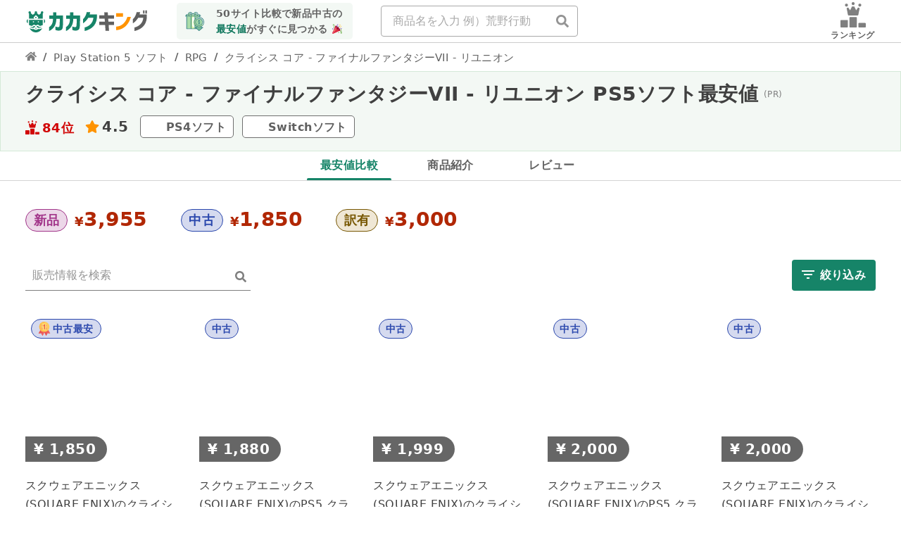

--- FILE ---
content_type: text/html; charset=utf-8
request_url: https://kakaku-king.com/sell/ps5_game/53235
body_size: 9341
content:
<!DOCTYPE html><html lang="ja"><head><meta charSet="utf-8"/><meta name="viewport" content="width=device-width"/><meta name="next-head-count" content="2"/><noscript data-n-css=""></noscript><script defer="" nomodule="" src="/_next/static/chunks/polyfills-c67a75d1b6f99dc8.js"></script><script src="/_next/static/chunks/webpack-d2cc3e0035310d7a.js" defer=""></script><script src="/_next/static/chunks/framework-c9d48730bbe34125.js" defer=""></script><script src="/_next/static/chunks/main-806a961da757df7b.js" defer=""></script><script src="/_next/static/chunks/pages/_app-f58f8aaf9143ee66.js" defer=""></script><script src="/_next/static/chunks/65-00df93911d97c733.js" defer=""></script><script src="/_next/static/chunks/537-3550d49ea60c04c4.js" defer=""></script><script src="/_next/static/chunks/664-0598559ef922a7bd.js" defer=""></script><script src="/_next/static/chunks/743-ca130295743c9231.js" defer=""></script><script src="/_next/static/chunks/825-bfb429dc330c2777.js" defer=""></script><script src="/_next/static/chunks/218-8af3d5d3fc757b7e.js" defer=""></script><script src="/_next/static/chunks/966-8756405bc330f2d8.js" defer=""></script><script src="/_next/static/chunks/914-7e56b463338ba7a1.js" defer=""></script><script src="/_next/static/chunks/pages/sell/%5BcategoryName%5D/%5BproductId%5D-e3dc7072bb165c00.js" defer=""></script><script src="/_next/static/Dp6OiIqQtKWSgYC-lfOS3/_buildManifest.js" defer=""></script><script src="/_next/static/Dp6OiIqQtKWSgYC-lfOS3/_ssgManifest.js" defer=""></script><style data-styled="" data-styled-version="5.2.1">.iUzyfQ{-webkit-animation:dDtqwY 1.4s linear infinite;animation:dDtqwY 1.4s linear infinite;color:#168468;display:inline-block;height:40px;width:40px;}/*!sc*/
.iUzyfQ .circleIndeterminate{-webkit-animation:fRiixh 1.4s ease-in-out infinite;animation:fRiixh 1.4s ease-in-out infinite;stroke:currentColor;stroke-dasharray:80px,200px;stroke-dashoffset:0px;}/*!sc*/
data-styled.g24[id="sc-12lli5b-0"]{content:"iUzyfQ,"}/*!sc*/
.hcokXp{padding:70px 0 0 0;text-align:center;}/*!sc*/
data-styled.g67[id="sc-i3xlxf-0"]{content:"hcokXp,"}/*!sc*/
@-webkit-keyframes dDtqwY{100%{-webkit-transform:rotate(360deg);-ms-transform:rotate(360deg);transform:rotate(360deg);}}/*!sc*/
@keyframes dDtqwY{100%{-webkit-transform:rotate(360deg);-ms-transform:rotate(360deg);transform:rotate(360deg);}}/*!sc*/
data-styled.g594[id="sc-keyframes-dDtqwY"]{content:"dDtqwY,"}/*!sc*/
@-webkit-keyframes fRiixh{0%{stroke-dasharray:1px,200px;stroke-dashoffset:0px;}50%{stroke-dasharray:100px,200px;stroke-dashoffset:-15px;}100%{stroke-dasharray:100px,200px;stroke-dashoffset:-125px;}}/*!sc*/
@keyframes fRiixh{0%{stroke-dasharray:1px,200px;stroke-dashoffset:0px;}50%{stroke-dasharray:100px,200px;stroke-dashoffset:-15px;}100%{stroke-dasharray:100px,200px;stroke-dashoffset:-125px;}}/*!sc*/
data-styled.g595[id="sc-keyframes-fRiixh"]{content:"fRiixh,"}/*!sc*/
</style></head><body><div id="__next" data-reactroot=""><div class="sc-i3xlxf-0 hcokXp"><div class="sc-12lli5b-0 iUzyfQ"><svg viewBox="22 22 44 44"><circle class="circleIndeterminate" cx="44" cy="44" fill="none" r="20.2" stroke-width="3.6"></circle></svg></div></div><div id="retentionMailModal"></div></div><script id="__NEXT_DATA__" type="application/json">{"props":{"pageProps":{"data":{"affiliatedProducts":[{"category":{"imageUrl":"https://s3.ap-northeast-1.wasabisys.com/static.price-rank.com/assets/categories/large/ps4_game.png","name":"ps4_game","shortDisplayLabel":"PS4ソフト"},"id":53234,"imageUrl":"https://s3.ap-northeast-1.wasabisys.com/static.price-rank.com/assets/products/square_image/53234.png","imageWebpUrl":"https://s3.ap-northeast-1.wasabisys.com/static.price-rank.com/assets/products/square_image/53234.webp","name":"クライシス コア - ファイナルファンタジーVII - リユニオン","newMinPrice":3300,"popularRank":99,"reviewPoint":4.3,"usedMinPrice":1300},{"category":{"imageUrl":"https://s3.ap-northeast-1.wasabisys.com/static.price-rank.com/assets/categories/large/switch_game.png","name":"switch_game","shortDisplayLabel":"Switchソフト"},"id":53173,"imageUrl":"https://s3.ap-northeast-1.wasabisys.com/static.price-rank.com/assets/products/square_image/53173.png","imageWebpUrl":"https://s3.ap-northeast-1.wasabisys.com/static.price-rank.com/assets/products/square_image/53173.webp","name":"クライシス コア - ファイナルファンタジーVII - リユニオン","newMinPrice":3100,"popularRank":188,"reviewPoint":4.5,"usedMinPrice":2300}],"categories":[{"name":"smart_phone","shortDisplayLabel":"スマホ"},{"name":"tablet","shortDisplayLabel":"タブレット"},{"name":"note_pc","shortDisplayLabel":"ノートPC"},{"name":"sp_game","shortDisplayLabel":"スマホゲーム"},{"name":"pc_game","shortDisplayLabel":"PCゲーム"},{"name":"game_machine","shortDisplayLabel":"ゲーム機本体"},{"name":"switch_game","shortDisplayLabel":"Switchソフト"},{"name":"ps4_game","shortDisplayLabel":"PS4ソフト"},{"name":"ps5_game","shortDisplayLabel":"PS5ソフト"},{"name":"switch_amiibo","shortDisplayLabel":"アミーボ"},{"name":"smart_watch","shortDisplayLabel":"スマートウォッチ"},{"name":"head_phone","shortDisplayLabel":"イヤホン・ヘッドホン"},{"name":"camera","shortDisplayLabel":"カメラ"},{"name":"lcd_monitor","shortDisplayLabel":"液晶モニター"},{"name":"apple_product","shortDisplayLabel":"Apple製品"},{"name":"video_card","shortDisplayLabel":"ビデオカード"},{"name":"robotic_cleaner","shortDisplayLabel":"ロボ掃除機"},{"name":"board_game","shortDisplayLabel":"ボードゲーム"}],"product":{"averagePrice":5734,"category":{"name":"ps5_game","displayLabel":"Play Station 5 ソフト","imageUrl":"https://s3.ap-northeast-1.wasabisys.com/static.price-rank.com/assets/categories/large/ps5_game.png","shortDisplayLabel":"PS5ソフト","url":"https://price-rank.com/c/ps5_game"},"labels":[{"description":"通常パッケージです。メインのゲームソフトが中心です。","displayLabel":"通常版","displayOrder":1,"id":270880,"imageUrl":"https://s3.ap-northeast-1.wasabisys.com/static.price-rank.com/assets/products/square_image/53235.png"},{"description":"限定版のスペシャル・パッケージです。様々な特典が付属します。","displayLabel":"限定版","displayOrder":2,"id":271465,"imageUrl":"https://s3.ap-northeast-1.wasabisys.com/static.price-rank.com/assets/products/square_image/53235.png"}],"tags":[{"displayLabel":"RPG","url":"https://price-rank.com/c/ps5_game/rpg","name":"rpg"}],"asins":["B0BSNFZLWT"],"categoryName":"ps5_game","description":"FFVIIの前日譚が語られるアクションRPG。HDリマスターにとどまらない進化を遂げました。 全グラフィックのHD化に加え、バトルシステムの改良やフルボイス対応など、新たな要素を収録。感動の物語が色鮮やかに蘇ります。","id":53235,"imageUrl":"https://s3.ap-northeast-1.wasabisys.com/static.price-rank.com/assets/products/square_image/53235.png","imageWebpUrl":"https://s3.ap-northeast-1.wasabisys.com/static.price-rank.com/assets/products/square_image/53235.webp","janCodeList":["4988601011310"],"junkMaxPrice":3000,"junkMinPrice":3000,"makerName":"スクエア・エニックス","modifiedAt":"2026-01-23 09:28:39 +0900","name":"クライシス コア - ファイナルファンタジーVII - リユニオン","newMaxPrice":21500,"newMinPrice":3955,"officialUrl":"https://www.jp.square-enix.com/ccffvii_reunion/","popularRank":84,"releasedAt":"2022-12-13","reviewPoint":4.5,"sellCount":23,"sellMaxUpdatedAt":"2026-01-22 05:48:48 +0900","shopCount":4,"shortName":"","typeNames":["クライシス コア","クライシス コア - ファイナルファンタジーVII - リユニオン","クライシスコア　リユニオン"],"usedMaxPrice":27500,"usedMinPrice":1850,"youtubeVideo":{"embedUrl":"https://www.youtube.com/embed/LLPk2NOYRQM?start=0","id":"LLPk2NOYRQM","startTime":0}},"labels":[{"displayLabel":"通常版","id":270880,"displayTypeName":"種類"},{"displayLabel":"限定版","id":271465,"displayTypeName":"種類"}],"sells":[{"description":null,"labels":[{"displayLabel":"通常版","displayOrder":1,"id":270880}],"condition":"used","faviconUrl":"https://price-sale.com/img/favicon/rakuten.png","faviconWebpUrl":"https://price-sale.com/img/favicon/rakuten.png","id":172833784,"imageUrl":"https://s3.ap-northeast-1.wasabisys.com/static.price-rank.com/assets/sells/square_image/172833784.jpg","imageWebpUrl":"https://s3.ap-northeast-1.wasabisys.com/static.price-rank.com/assets/sells/square_image/172833784.webp","includePostage":false,"point":0,"price":1850,"sellerName":"Rakuten ラクマ","title":"スクウェアエニックス(SQUARE ENIX)のクライシス コア -ファイナルファンタジーVII- リユニオン(家庭用ゲームソフト)","updatedAt":"2026-01-22 04:06:07 +0900","url":"https://item.fril.jp/6670fb2c4e516ee50c39291406f97e12"},{"description":null,"labels":[{"displayLabel":"通常版","displayOrder":1,"id":270880}],"condition":"used","faviconUrl":"https://price-sale.com/img/favicon/rakuten.png","faviconWebpUrl":"https://price-sale.com/img/favicon/rakuten.png","id":173197266,"imageUrl":"https://s3.ap-northeast-1.wasabisys.com/static.price-rank.com/assets/sells/square_image/173197266.jpg","imageWebpUrl":"https://s3.ap-northeast-1.wasabisys.com/static.price-rank.com/assets/sells/square_image/173197266.webp","includePostage":false,"point":0,"price":1880,"sellerName":"Rakuten ラクマ","title":"スクウェアエニックス(SQUARE ENIX)のPS5 クライシス コア -ファイナルファンタジーVII- リユニオン 匿名配送(家庭用ゲームソフト)","updatedAt":"2026-01-22 04:06:07 +0900","url":"https://item.fril.jp/c7e25f12e41b5cb556222547e1192629"},{"description":null,"labels":[{"displayLabel":"通常版","displayOrder":1,"id":270880}],"condition":"used","faviconUrl":"https://price-sale.com/img/favicon/rakuten.png","faviconWebpUrl":"https://price-sale.com/img/favicon/rakuten.png","id":172928958,"imageUrl":"https://s3.ap-northeast-1.wasabisys.com/static.price-rank.com/assets/sells/square_image/172928958.jpg","imageWebpUrl":"https://s3.ap-northeast-1.wasabisys.com/static.price-rank.com/assets/sells/square_image/172928958.webp","includePostage":false,"point":0,"price":1999,"sellerName":"Rakuten ラクマ","title":"スクウェアエニックス(SQUARE ENIX)のクライシス コア -ファイナルファンタジーVII- リユニオン ゲームソフ (家庭用ゲームソフト)","updatedAt":"2026-01-22 04:06:07 +0900","url":"https://item.fril.jp/b89ff1e3da978050977203729d45c992"},{"description":null,"labels":[{"displayLabel":"通常版","displayOrder":1,"id":270880}],"condition":"used","faviconUrl":"https://price-sale.com/img/favicon/rakuten.png","faviconWebpUrl":"https://price-sale.com/img/favicon/rakuten.png","id":172641661,"imageUrl":"https://sgp1.vultrobjects.com/price-rank/assets/sells/square_image/172641661.jpg","imageWebpUrl":"https://sgp1.vultrobjects.com/price-rank/assets/sells/square_image/172641661.webp","includePostage":false,"point":0,"price":2000,"sellerName":"Rakuten ラクマ","title":"スクウェアエニックス(SQUARE ENIX)のPS5 クライシス コア -ファイナルファンタジーVII- リユニオン(家庭用ゲームソフト)","updatedAt":"2026-01-22 04:06:07 +0900","url":"https://item.fril.jp/6aee52884950760d90dc78f7c1268706"},{"description":null,"labels":[{"displayLabel":"通常版","displayOrder":1,"id":270880}],"condition":"used","faviconUrl":"https://price-sale.com/img/favicon/rakuten.png","faviconWebpUrl":"https://price-sale.com/img/favicon/rakuten.png","id":167718383,"imageUrl":"https://s3.ap-northeast-1.wasabisys.com/static.price-rank.com/assets/sells/square_image/167718383.jpg","imageWebpUrl":"https://s3.ap-northeast-1.wasabisys.com/static.price-rank.com/assets/sells/square_image/167718383.webp","includePostage":false,"point":0,"price":2000,"sellerName":"Rakuten ラクマ","title":"スクウェアエニックス(SQUARE ENIX)のクライシス コア -ファイナルファンタジーVII- リユニオン(家庭用ゲームソフト)","updatedAt":"2026-01-22 04:06:07 +0900","url":"https://item.fril.jp/803df1c60c04285d0c40dc98ad81a4b8"},{"description":null,"labels":[{"displayLabel":"通常版","displayOrder":1,"id":270880}],"condition":"used","faviconUrl":"https://price-sale.com/img/favicon/rakuten.png","faviconWebpUrl":"https://price-sale.com/img/favicon/rakuten.png","id":173111598,"imageUrl":"https://s3.ap-northeast-1.wasabisys.com/static.price-rank.com/assets/sells/square_image/173111598.jpg","imageWebpUrl":"https://s3.ap-northeast-1.wasabisys.com/static.price-rank.com/assets/sells/square_image/173111598.webp","includePostage":false,"point":0,"price":2000,"sellerName":"Rakuten ラクマ","title":"スクウェアエニックス(SQUARE ENIX)のPS5 クライシス コア -ファイナルファンタジーVII- リユニオン(家庭用ゲームソフト)","updatedAt":"2026-01-22 04:06:07 +0900","url":"https://item.fril.jp/cab900b5767b3a29f5fbe0f8b75fbd7f"},{"description":"「クライシス コア -ファイナルファンタジーVII- リユニオン」スクウェア・エニックス型番：ELJM30165クリアしたので、出品します。タバコすいません。ペットいません。プロダクトコードは使用済みです。宜しくお願い致します。プロフィール確認してください。#スクウェア・エニックス#エンタメ/ホビー#ゲームソフト/ゲーム機本体#家庭用ゲームソフト","labels":[{"displayLabel":"通常版","displayOrder":1,"id":270880}],"condition":"used","faviconUrl":"https://price-sale.com/img/favicon/rakuten.png","faviconWebpUrl":"https://price-sale.com/img/favicon/rakuten.png","id":169843245,"imageUrl":"https://sgp1.vultrobjects.com/price-rank/assets/sells/square_image/169843245.jpg","imageWebpUrl":"https://sgp1.vultrobjects.com/price-rank/assets/sells/square_image/169843245.webp","includePostage":true,"point":0,"price":2000,"sellerName":"Rakuten ラクマ","title":"スクウェアエニックス(SQUARE ENIX)のクライシス コア -ファイナルファンタジーVII- リユニオン(家庭用ゲームソフト)","updatedAt":"2026-01-22 04:06:07 +0900","url":"https://item.fril.jp/c971bbc4a9f2ddd7aef9240e9611758d"},{"description":"12/29までの購入で1日以内に発送します。12/30〜1/3は帰省のため発送できません「クライシス コア -ファイナルファンタジーVII- リユニオン」スクウェア・エニックス型番：ELJM-30165#スクウェア・エニックス#エンタメ/ホビー#ゲームソフト/ゲーム機本体#家庭用ゲームソフト","labels":[{"displayLabel":"通常版","displayOrder":1,"id":270880}],"condition":"used","faviconUrl":"https://price-sale.com/img/favicon/rakuten.png","faviconWebpUrl":"https://price-sale.com/img/favicon/rakuten.png","id":172447711,"imageUrl":"https://s3.ap-northeast-1.wasabisys.com/static.price-rank.com/assets/sells/square_image/172447711.jpg","imageWebpUrl":"https://s3.ap-northeast-1.wasabisys.com/static.price-rank.com/assets/sells/square_image/172447711.webp","includePostage":true,"point":0,"price":2100,"sellerName":"Rakuten ラクマ","title":"スクウェアエニックス(SQUARE ENIX)のクライシス コア -ファイナルファンタジーVII- リユニオン(家庭用ゲームソフト)","updatedAt":"2026-01-22 04:06:07 +0900","url":"https://item.fril.jp/917daac26fa7a87d2697340d5d1b16ee"},{"description":"遊ばなくなったので出品します「クライシス コア -ファイナルファンタジーVII- リユニオン」スクウェア・エニックス型番：ELJM30165#スクウェア・エニックス#エンタメ/ホビー#ゲームソフト/ゲーム機本体#家庭用ゲームソフト","labels":[{"displayLabel":"通常版","displayOrder":1,"id":270880}],"condition":"used","faviconUrl":"https://price-sale.com/img/favicon/rakuten.png","faviconWebpUrl":"https://price-sale.com/img/favicon/rakuten.png","id":166779495,"imageUrl":"https://s3.ap-northeast-1.wasabisys.com/static.price-rank.com/assets/sells/square_image/166779495.jpg","imageWebpUrl":"https://s3.ap-northeast-1.wasabisys.com/static.price-rank.com/assets/sells/square_image/166779495.webp","includePostage":true,"point":0,"price":2300,"sellerName":"Rakuten ラクマ","title":"スクウェアエニックス(SQUARE ENIX)のクライシス コア -ファイナルファンタジーVII- リユニオン(家庭用ゲームソフト)","updatedAt":"2026-01-22 04:06:07 +0900","url":"https://item.fril.jp/cb5b422b109f72ce72d3766d39fc273a"},{"description":null,"labels":[{"displayLabel":"通常版","displayOrder":1,"id":270880}],"condition":"used","faviconUrl":"https://price-sale.com/img/favicon/hardoff.png","faviconWebpUrl":"https://price-sale.com/img/favicon/hardoff.png","id":120740541,"imageUrl":"https://s3.ap-northeast-1.wasabisys.com/static.price-rank.com/assets/sells/square_image/120740541.png","imageWebpUrl":"https://s3.ap-northeast-1.wasabisys.com/static.price-rank.com/assets/sells/square_image/120740541.webp","includePostage":false,"point":0,"price":2750,"sellerName":"ハードオフ","title":"クライシス コア -ファイナルファンタジーVII- リユニオ ELJM-30165 スクウェア・エニックス","updatedAt":"2026-01-20 05:45:31 +0900","url":"https://netmall.hardoff.co.jp/product/4318441/"},{"description":"【商品名】中古 ゲームソフト クライシス・コア-ファイナルファンタジー7-リユニオン プレイステーション5 アクションロールプレイング 【サイズ】 ・高さ：約 17.0cm ・幅：約 14.0cm ・奥行：約 1.5cm ・本体重量：約 84g ※実寸サイズとなる為、多少の誤差が生じます。予めご了承くださいませ。【 商品について 】 ・こちらの商品は日本国内で流通をしていました正規品となります。・中古品になります。プロダクトコード類は使用済みとなります。予めご了承ください。・ハガキ・チラシ類は商品ページに記載のない限り付属しません。予めご了承ください。・追加ダウンロードコードコンテンツが不足している等の理由でのご返金や交換対応はおこないません。・中古品の場合で電池類が付属いている商品は取り外して出品しております。・ゲームボーイなどの内臓電池の残量は確認しておりません。・18歳以上が対象のソフトは購入の際にご年齢を確認させて頂く場合がございます。予めご了承ください。・外付け電池がある商品は事前に電池を取り外して発送をさせて頂きます。・在庫のコンディションを確認される場合は購入前にご質問をお願い致します。・ブランド： | スクウェアエニックス ・メーカー：スクウェアエニックス ・型番：ELJM-30165 ・ゲーム名：クライシス・コア-ファイナルファンタジー7-リユニオン ・対応機種：プレイステーション5 ・ジャンル：アクションロールプレイング ・ジャンル：アクションロールプレイング ・発売日12/13/2022 ・JANコード4988601011310 【 商品状態 】 とくに目立つ傷みなく概ね良好です。経年によるパッケージ、説明書等の擦れ、傷み等はご了承下さいませ。【 発送元地域 】 こちらの商品は兵庫県からの発送となります。【 注意事項 】 当ショップは複数の実店舗からの商品を出品しております。同一商品であっても販売金額の異なるものがございます。また ・お値引き ・専用出品 ・お取り置き ・セット販売商品のバラ売り の各対応はお断りしております。ご相談の最中であっても先にご購入頂いた方を優先と致しますので予めご了承ください。実店舗、もしくは他サイトでも販売を行っている場合があります。万一売り違いの際はご容赦ください。【管理番号】4988601011310 #お宝市番館飾磨店 こちらの商品はラクマ公式パートナーのお宝市番館によって出品されています。","labels":[],"condition":"used","faviconUrl":"https://price-sale.com/img/favicon/rakuten.png","faviconWebpUrl":"https://price-sale.com/img/favicon/rakuten.png","id":171792756,"imageUrl":"https://s3.ap-northeast-1.wasabisys.com/static.price-rank.com/assets/sells/square_image/171792756.jpg","imageWebpUrl":"https://s3.ap-northeast-1.wasabisys.com/static.price-rank.com/assets/sells/square_image/171792756.webp","includePostage":true,"point":0,"price":3180,"sellerName":"Rakuten ラクマ","title":"中古 | スクウェアエニックス ゲームソフト クライシス・コア-ファイナルファンタジー7-リユニオン プレイステーション5 アクションロールプレイング 2022年製 ELJM-30165 【619】(家庭用ゲームソフト)","updatedAt":"2026-01-22 04:06:07 +0900","url":"https://item.fril.jp/5038ff50eb2ded1c2f3bcc0598b49783"},{"description":null,"labels":[{"displayLabel":"通常版","displayOrder":1,"id":270880}],"condition":"used","faviconUrl":"https://price-sale.com/img/favicon/hardoff.png","faviconWebpUrl":"https://price-sale.com/img/favicon/hardoff.png","id":123806711,"imageUrl":"https://s3.ap-northeast-1.wasabisys.com/static.price-rank.com/assets/sells/square_image/123806711.png","imageWebpUrl":"https://s3.ap-northeast-1.wasabisys.com/static.price-rank.com/assets/sells/square_image/123806711.webp","includePostage":false,"point":0,"price":3300,"sellerName":"ハードオフ","title":"クライシス コア-ファイナルファンタジーⅦ- リユニオン ELJM30165 スクウェア・エニックス","updatedAt":"2026-01-20 05:45:31 +0900","url":"https://netmall.hardoff.co.jp/product/4387524/"},{"description":"「クライシス コア -ファイナルファンタジーVII- リユニオン」スクウェア・エニックス型番：ELJM30165#スクウェア・エニックス#エンタメ/ホビー#ゲームソフト/ゲーム機本体#家庭用ゲームソフト※プロダクトコードは使用済みです。","labels":[{"displayLabel":"通常版","displayOrder":1,"id":270880}],"condition":"used","faviconUrl":"https://price-sale.com/img/favicon/rakuten.png","faviconWebpUrl":"https://price-sale.com/img/favicon/rakuten.png","id":114038660,"imageUrl":"https://s3.ap-northeast-1.wasabisys.com/static.price-rank.com/assets/sells/square_image/114038660.png","imageWebpUrl":"https://s3.ap-northeast-1.wasabisys.com/static.price-rank.com/assets/sells/square_image/114038660.webp","includePostage":true,"point":0,"price":3480,"sellerName":"Rakuten ラクマ","title":"スクウェアエニックス(SQUARE ENIX)のクライシス コア -ファイナルファンタジーVII- リユニオン PS5(家庭用ゲームソフト)","updatedAt":"2026-01-22 04:06:07 +0900","url":"https://item.fril.jp/af170e52432f3b6b21165bc2a30062b9"},{"description":"「クライシス コア -ファイナルファンタジーVII- リユニオン」スクウェア・エニックス型番：ELJM30165#スクウェア・エニックス#エンタメ/ホビー#ゲームソフト/ゲーム機本体#家庭用ゲームソフト","labels":[{"displayLabel":"通常版","displayOrder":1,"id":270880}],"condition":"used","faviconUrl":"https://price-sale.com/img/favicon/rakuten.png","faviconWebpUrl":"https://price-sale.com/img/favicon/rakuten.png","id":136258933,"imageUrl":"https://s3.ap-northeast-1.wasabisys.com/static.price-rank.com/assets/sells/square_image/136258933.png","imageWebpUrl":"https://s3.ap-northeast-1.wasabisys.com/static.price-rank.com/assets/sells/square_image/136258933.webp","includePostage":true,"point":0,"price":3500,"sellerName":"Rakuten ラクマ","title":"スクウェアエニックス(SQUARE ENIX)のクライシス コア -ファイナルファンタジーVII- リユニオン(家庭用ゲームソフト)","updatedAt":"2026-01-22 04:06:07 +0900","url":"https://item.fril.jp/dc19ee019ad10bfdc9f4aeb7c007953d"},{"description":null,"labels":[{"displayLabel":"通常版","displayOrder":1,"id":270880}],"condition":"brand_new","faviconUrl":null,"faviconWebpUrl":null,"id":168133732,"imageUrl":"https://s3.ap-northeast-1.wasabisys.com/static.price-rank.com/assets/sells/square_image/168133732.jpg","imageWebpUrl":"https://s3.ap-northeast-1.wasabisys.com/static.price-rank.com/assets/sells/square_image/168133732.webp","includePostage":false,"point":0,"price":3955,"sellerName":"らいぶshop","title":"スクウェア・エニックス クライシス コア - ファイナルファンタジーVII - リユニオン [PS5]","updatedAt":"2026-01-22 05:48:48 +0900","url":"https://www.liveshop.co.jp/shopdetail/000000008975/"},{"description":"「クライシス コア -ファイナルファンタジーVII- リユニオン」スクウェア・エニックス型番：ELJM30165#スクウェア・エニックス#エンタメ/ホビー#ゲームソフト/ゲーム機本体#家庭用ゲームソフト","labels":[{"displayLabel":"通常版","displayOrder":1,"id":270880}],"condition":"used","faviconUrl":"https://price-sale.com/img/favicon/rakuten.png","faviconWebpUrl":"https://price-sale.com/img/favicon/rakuten.png","id":127354138,"imageUrl":"https://s3.ap-northeast-1.wasabisys.com/static.price-rank.com/assets/sells/square_image/127354138.png","imageWebpUrl":"https://s3.ap-northeast-1.wasabisys.com/static.price-rank.com/assets/sells/square_image/127354138.webp","includePostage":true,"point":0,"price":4000,"sellerName":"Rakuten ラクマ","title":"スクウェアエニックス(SQUARE ENIX)のクライシス コア -ファイナルファンタジーVII- リユニオン(家庭用ゲームソフト)","updatedAt":"2026-01-22 04:06:07 +0900","url":"https://item.fril.jp/84fddfd48396abccc27666bc7d63b54d"},{"description":"「クライシス コア -ファイナルファンタジーVII- リユニオン PS5」スクウェア・エニックス#スクウェア・エニックス#エンタメ/ホビー#ゲームソフト/ゲーム機本体#家庭用ゲームソフト","labels":[{"displayLabel":"通常版","displayOrder":1,"id":270880}],"condition":"used","faviconUrl":"https://price-sale.com/img/favicon/rakuten.png","faviconWebpUrl":"https://price-sale.com/img/favicon/rakuten.png","id":145547011,"imageUrl":"https://s3.ap-northeast-1.wasabisys.com/static.price-rank.com/assets/sells/square_image/145547011.png","imageWebpUrl":"https://s3.ap-northeast-1.wasabisys.com/static.price-rank.com/assets/sells/square_image/145547011.webp","includePostage":true,"point":0,"price":5000,"sellerName":"Rakuten ラクマ","title":"クライシス コア -ファイナルファンタジーVII- リユニオン PS5(家庭用ゲームソフト)","updatedAt":"2026-01-22 04:06:07 +0900","url":"https://item.fril.jp/45ad752be5b95b47fb528abfa87c9f7b"},{"description":null,"labels":[{"displayLabel":"通常版","displayOrder":1,"id":270880}],"condition":"brand_new","faviconUrl":"https://price-sale.com/img/favicon/yodobashi.png","faviconWebpUrl":"https://price-sale.com/img/favicon/yodobashi.png","id":171641391,"imageUrl":"https://s3.ap-northeast-1.wasabisys.com/static.price-rank.com/assets/sells/square_image/171641391.jpg","imageWebpUrl":"https://s3.ap-northeast-1.wasabisys.com/static.price-rank.com/assets/sells/square_image/171641391.webp","includePostage":true,"point":520,"price":5200,"sellerName":"ヨドバシカメラ","title":"スクウェア･エニックス SQUARE ENIX CRISIS CORE -FINAL FANTASY VII- REUNION （クライシス コア -ファイナルファンタジーVII- リユニオン） [PS5ソフト]","updatedAt":"2026-01-21 06:25:50 +0900","url":"https://www.yodobashi.com/product/100000001007396785/"},{"description":"ザックス クラウド セフィロスコレクターズエディション 購入特典","labels":[{"displayLabel":"限定版","displayOrder":2,"id":271465}],"condition":"used","faviconUrl":"https://price-sale.com/img/favicon/rakuten.png","faviconWebpUrl":"https://price-sale.com/img/favicon/rakuten.png","id":144039673,"imageUrl":"https://s3.ap-northeast-1.wasabisys.com/static.price-rank.com/assets/sells/square_image/144039673.png","imageWebpUrl":"https://s3.ap-northeast-1.wasabisys.com/static.price-rank.com/assets/sells/square_image/144039673.webp","includePostage":true,"point":0,"price":5399,"sellerName":"Rakuten ラクマ","title":"クライシスコア ファイナルファンタジーVII リユニオン スチールブックケース(家庭用ゲームソフト)","updatedAt":"2026-01-22 04:06:07 +0900","url":"https://item.fril.jp/fa86597baa2f03e5c82339a7d0cfa579"},{"description":"「クライシス コア -ファイナルファンタジーVII- リユニオン」スクウェア・エニックス型番：HACPA6J6A#スクウェア・エニックス#エンタメ/ホビー#ゲームソフト/ゲーム機本体#家庭用ゲームソフト","labels":[{"displayLabel":"通常版","displayOrder":1,"id":270880}],"condition":"used","faviconUrl":"https://price-sale.com/img/favicon/rakuten.png","faviconWebpUrl":"https://price-sale.com/img/favicon/rakuten.png","id":141774923,"imageUrl":"https://s3.ap-northeast-1.wasabisys.com/static.price-rank.com/assets/sells/square_image/141774923.png","imageWebpUrl":"https://s3.ap-northeast-1.wasabisys.com/static.price-rank.com/assets/sells/square_image/141774923.webp","includePostage":false,"point":0,"price":12300,"sellerName":"Rakuten ラクマ","title":"スクウェアエニックス(SQUARE ENIX)のクライシス コア -ファイナルファンタジーVII- リユニオン(家庭用ゲームソフト)","updatedAt":"2026-01-22 04:06:07 +0900","url":"https://item.fril.jp/674daa8a1b81413ff3a5f5393c38dfe0"},{"description":"「クライシス コア -ファイナルファンタジーVII- リユニオン」スクウェア・エニックス型番：HACPA6J6A#スクウェア・エニックス#エンタメ/ホビー#ゲームソフト/ゲーム機本体#家庭用ゲームソフト","labels":[{"displayLabel":"通常版","displayOrder":1,"id":270880}],"condition":"used","faviconUrl":"https://price-sale.com/img/favicon/rakuten.png","faviconWebpUrl":"https://price-sale.com/img/favicon/rakuten.png","id":132533542,"imageUrl":"https://s3.ap-northeast-1.wasabisys.com/static.price-rank.com/assets/sells/square_image/132533542.png","imageWebpUrl":"https://s3.ap-northeast-1.wasabisys.com/static.price-rank.com/assets/sells/square_image/132533542.webp","includePostage":false,"point":0,"price":12700,"sellerName":"Rakuten ラクマ","title":"クライシス コア -ファイナルファンタジーVII- リユニオン(家庭用ゲームソフト)","updatedAt":"2026-01-22 04:06:07 +0900","url":"https://item.fril.jp/ee35542b2300918e4de67bb40e493fb5"},{"description":"「クライシス コア -ファイナルファンタジーVII- リユニオン」スクウェア・エニックス型番：PLJM-17065#スクウェア・エニックス#エンタメ/ホビー#ゲームソフト/ゲーム機本体#家庭用ゲームソフト","labels":[{"displayLabel":"通常版","displayOrder":1,"id":270880}],"condition":"brand_new","faviconUrl":"https://price-sale.com/img/favicon/rakuten.png","faviconWebpUrl":"https://price-sale.com/img/favicon/rakuten.png","id":173664862,"imageUrl":"https://s3.ap-northeast-1.wasabisys.com/static.price-rank.com/assets/sells/square_image/173664862.jpg","imageWebpUrl":"https://s3.ap-northeast-1.wasabisys.com/static.price-rank.com/assets/sells/square_image/173664862.webp","includePostage":true,"point":0,"price":21500,"sellerName":"Rakuten ラクマ","title":"スクウェアエニックス(SQUARE ENIX)のクライシス コア -ファイナルファンタジーVII- リユニオン(家庭用ゲームソフト)","updatedAt":"2026-01-22 04:06:07 +0900","url":"https://item.fril.jp/e5b4d41d79ed0fde74b3deea85607681"},{"description":null,"labels":[{"displayLabel":"通常版","displayOrder":1,"id":270880}],"condition":"used","faviconUrl":"https://price-sale.com/img/favicon/hardoff.png","faviconWebpUrl":"https://price-sale.com/img/favicon/hardoff.png","id":118005097,"imageUrl":"https://s3.ap-northeast-1.wasabisys.com/static.price-rank.com/assets/sells/square_image/118005097.png","imageWebpUrl":"https://s3.ap-northeast-1.wasabisys.com/static.price-rank.com/assets/sells/square_image/118005097.webp","includePostage":false,"point":0,"price":27500,"sellerName":"ハードオフ","title":"ザックス・フェア ソルジャー・クラス2ND クライシス・コア ファイナルファンタジー7 リユニオン SQUARE ENIX","updatedAt":"2026-01-20 05:45:31 +0900","url":"https://netmall.hardoff.co.jp/product/4262939/"}],"shops":[{"faviconUrl":"https://price-sale.com/img/favicon/rakuten.png","faviconWebpUrl":"https://price-sale.com/img/favicon/rakuten.png","newMinPrice":21500,"reviewPoint":3.69,"shopId":1,"shopName":"楽天ラクマ","usedMinPrice":1850},{"faviconUrl":"https://price-sale.com/img/favicon/hardoff.png","faviconWebpUrl":"https://price-sale.com/img/favicon/hardoff.png","newMinPrice":null,"reviewPoint":3.64,"shopId":21,"shopName":"ハードオフ","usedMinPrice":2750},{"faviconUrl":"https://price-sale.com/img/favicon/mercari.png","faviconWebpUrl":"https://price-sale.com/img/favicon/mercari.png","newMinPrice":null,"reviewPoint":4.34,"shopId":5,"shopName":"メルカリ","usedMinPrice":null},{"faviconUrl":"https://price-sale.com/img/favicon/yodobashi.png","faviconWebpUrl":"https://price-sale.com/img/favicon/yodobashi.png","newMinPrice":5200,"reviewPoint":3.7,"shopId":47,"shopName":"ヨドバシカメラ","usedMinPrice":null}],"productReviews":[{"name":"アマゾン","point":4.7,"sortPriority":1,"faviconUrl":"https://price-sale.com/img/favicon/amazon.png","faviconWebpUrl":"https://price-sale.com/img/favicon/amazon.png","id":29557,"url":"https://www.amazon.co.jp/product-reviews/B0DLGRVVX4"},{"name":"価格コム","point":4.09,"sortPriority":3,"faviconUrl":"https://price-sale.com/img/favicon/kakaku_com.png","faviconWebpUrl":"https://price-sale.com/img/favicon/kakaku_com.png","id":29558,"url":"https://review.kakaku.com/review/K0001472751"},{"name":"楽天","point":4.49,"sortPriority":1,"faviconUrl":"https://price-sale.com/img/favicon/rakuten.png","faviconWebpUrl":"https://price-sale.com/img/favicon/rakuten.png","id":38360,"url":"https://price-rank.com/p/53235/pr/38360/r?front=true"},{"name":"ヤフー","point":4.74,"sortPriority":1,"faviconUrl":"https://price-sale.com/img/favicon/yahoo.png","faviconWebpUrl":"https://price-sale.com/img/favicon/yahoo.png","id":29590,"url":"https://shopping.yahoo.co.jp/product/j/4988601011310/compare.html"},{"name":"楽天ブックス","point":4.42,"sortPriority":1,"faviconUrl":"https://price-sale.com/img/favicon/rakuten.png","faviconWebpUrl":"https://price-sale.com/img/favicon/rakuten.png","id":29555,"url":"https://price-rank.com/p/53235/pr/29555/r?front=true"}],"commercialProductSpec":{"displaySpec":true,"specs":[{"key":"ジャンル","value":"Shopping、ゲーム、おもちゃ、テレビゲーム、プレイステーション5（PS5）、ソフト（パッケージ版）"},{"key":"対象機種","value":"Play Station 5"}],"labelSpecs":[{"id":270880,"specs":[{"key":"対象機種","value":"Play Station 5"}]},{"id":271465,"specs":[{"key":"対象機種","value":"Play Station 5"}]}]},"relatedProducts":[{"category":{"name":"ps5_game"},"id":238027,"imageUrl":"https://s3.ap-northeast-1.wasabisys.com/static.price-rank.com/assets/products/square_image/238027.png","imageWebpUrl":"https://s3.ap-northeast-1.wasabisys.com/static.price-rank.com/assets/products/square_image/238027.webp","makerName":"賈船","minPrice":3672,"name":"ウィングスオブエンドレス","popularRank":3},{"category":{"name":"ps5_game"},"id":130799,"imageUrl":"https://s3.ap-northeast-1.wasabisys.com/static.price-rank.com/assets/products/square_image/130799.png","imageWebpUrl":"https://s3.ap-northeast-1.wasabisys.com/static.price-rank.com/assets/products/square_image/130799.webp","makerName":"スクウェア・エニックス","minPrice":3940,"name":"ファイナルファンタジーVII リバース","popularRank":4},{"category":{"name":"ps5_game"},"id":202671,"imageUrl":"https://s3.ap-northeast-1.wasabisys.com/static.price-rank.com/assets/products/square_image/202671.png","imageWebpUrl":"https://s3.ap-northeast-1.wasabisys.com/static.price-rank.com/assets/products/square_image/202671.webp","makerName":"スクウェア・エニックス","minPrice":2600,"name":"ロマンシング サガ2 リベンジオブザセブン","popularRank":5},{"category":{"name":"ps5_game"},"id":10025,"imageUrl":"https://s3.ap-northeast-1.wasabisys.com/static.price-rank.com/assets/products/square_image/10025.png","imageWebpUrl":"https://s3.ap-northeast-1.wasabisys.com/static.price-rank.com/assets/products/square_image/10025.webp","makerName":"フロム･ソフトウェア","minPrice":2880,"name":"ELDEN RING","popularRank":7},{"category":{"name":"ps5_game"},"id":8182,"imageUrl":"https://s3.ap-northeast-1.wasabisys.com/static.price-rank.com/assets/products/square_image/8182.jpg","imageWebpUrl":"https://s3.ap-northeast-1.wasabisys.com/static.price-rank.com/assets/products/square_image/8182.webp","makerName":"バンダイナムコ","minPrice":1350,"name":"テイルズ オブ アライズ","popularRank":9},{"category":{"name":"ps5_game"},"id":122276,"imageUrl":"https://s3.ap-northeast-1.wasabisys.com/static.price-rank.com/assets/products/square_image/122276.png","imageWebpUrl":"https://s3.ap-northeast-1.wasabisys.com/static.price-rank.com/assets/products/square_image/122276.webp","makerName":"アトラス","minPrice":4000,"name":"ペルソナ3 リロード","popularRank":17},{"category":{"name":"ps5_game"},"id":60785,"imageUrl":"https://s3.ap-northeast-1.wasabisys.com/static.price-rank.com/assets/products/square_image/60785.png","imageWebpUrl":"https://s3.ap-northeast-1.wasabisys.com/static.price-rank.com/assets/products/square_image/60785.webp","makerName":"WB Games","minPrice":1740,"name":"ホグワーツ・レガシー","popularRank":18},{"category":{"name":"ps5_game"},"id":207603,"imageUrl":"https://s3.ap-northeast-1.wasabisys.com/static.price-rank.com/assets/products/square_image/207603.png","imageWebpUrl":"https://s3.ap-northeast-1.wasabisys.com/static.price-rank.com/assets/products/square_image/207603.webp","makerName":"アトラス","minPrice":1320,"name":"ペルソナ5 ザ・ロイヤル","popularRank":19},{"category":{"name":"ps5_game"},"id":98861,"imageUrl":"https://s3.ap-northeast-1.wasabisys.com/static.price-rank.com/assets/products/square_image/98861.png","imageWebpUrl":"https://s3.ap-northeast-1.wasabisys.com/static.price-rank.com/assets/products/square_image/98861.webp","makerName":"スクウェア・エニックス","minPrice":1980,"name":"FINAL FANTASY XVI","popularRank":21},{"category":{"name":"ps5_game"},"id":85823,"imageUrl":"https://s3.ap-northeast-1.wasabisys.com/static.price-rank.com/assets/products/square_image/85825.png","imageWebpUrl":null,"makerName":"コーエーテクモゲームス","minPrice":2200,"name":"Fate/Samurai Remnant","popularRank":22},{"category":{"name":"ps5_game"},"id":207608,"imageUrl":"https://s3.ap-northeast-1.wasabisys.com/static.price-rank.com/assets/products/square_image/207608.png","imageWebpUrl":"https://s3.ap-northeast-1.wasabisys.com/static.price-rank.com/assets/products/square_image/207608.webp","makerName":"アトラス","minPrice":2790,"name":"メタファー：リファンタジオ","popularRank":26},{"category":{"name":"ps5_game"},"id":63272,"imageUrl":"https://s3.ap-northeast-1.wasabisys.com/static.price-rank.com/assets/products/square_image/63272.png","imageWebpUrl":"https://s3.ap-northeast-1.wasabisys.com/static.price-rank.com/assets/products/square_image/63272.webp","makerName":"スクウェア・エニックス","minPrice":3550,"name":"オクトパストラベラーII","popularRank":27},{"category":{"name":"ps5_game"},"id":27046,"imageUrl":"https://s3.ap-northeast-1.wasabisys.com/static.price-rank.com/assets/products/square_image/27046.png","imageWebpUrl":"https://s3.ap-northeast-1.wasabisys.com/static.price-rank.com/assets/products/square_image/27046.webp","makerName":"バンダイナムコエンターテインメント","minPrice":1880,"name":"SDガンダム バトルアライアンス","popularRank":29},{"category":{"name":"ps5_game"},"id":54904,"imageUrl":"https://s3.ap-northeast-1.wasabisys.com/static.price-rank.com/assets/products/square_image/54904.png","imageWebpUrl":"https://s3.ap-northeast-1.wasabisys.com/static.price-rank.com/assets/products/square_image/54904.webp","makerName":"バンダイナムコエンターテインメント","minPrice":1280,"name":"ONE PIECE ODYSSEY","popularRank":32},{"category":{"name":"ps5_game"},"id":129806,"imageUrl":"https://s3.ap-northeast-1.wasabisys.com/static.price-rank.com/assets/products/square_image/129806.png","imageWebpUrl":"https://s3.ap-northeast-1.wasabisys.com/static.price-rank.com/assets/products/square_image/129806.webp","makerName":"Cygames","minPrice":2180,"name":"GRANBLUE FANTASY: Relink","popularRank":34},{"category":{"name":"ps5_game"},"id":238078,"imageUrl":"https://s3.ap-northeast-1.wasabisys.com/static.price-rank.com/assets/products/square_image/238078.png","imageWebpUrl":"https://s3.ap-northeast-1.wasabisys.com/static.price-rank.com/assets/products/square_image/238078.webp","makerName":"CE-Asia","minPrice":4511,"name":"AI LIMIT 無限機兵","popularRank":38},{"category":{"name":"ps5_game"},"id":237842,"imageUrl":"https://s3.ap-northeast-1.wasabisys.com/static.price-rank.com/assets/products/square_image/237842.png","imageWebpUrl":"https://s3.ap-northeast-1.wasabisys.com/static.price-rank.com/assets/products/square_image/237842.webp","makerName":"スクウェア・エニックス","minPrice":2100,"name":"ドラゴンクエストI\u0026II","popularRank":41},{"category":{"name":"ps5_game"},"id":169554,"imageUrl":"https://s3.ap-northeast-1.wasabisys.com/static.price-rank.com/assets/products/square_image/169554.png","imageWebpUrl":"https://s3.ap-northeast-1.wasabisys.com/static.price-rank.com/assets/products/square_image/169554.webp","makerName":"スクウェア・エニックス","minPrice":3398,"name":"ドラゴンクエストIII そして伝説へ…","popularRank":43},{"category":{"name":"ps5_game"},"id":126983,"imageUrl":"https://s3.ap-northeast-1.wasabisys.com/static.price-rank.com/assets/products/square_image/126983.png","imageWebpUrl":"https://s3.ap-northeast-1.wasabisys.com/static.price-rank.com/assets/products/square_image/126983.webp","makerName":"スパイク・チュンソフト","minPrice":4200,"name":"バルダーズ・ゲート3","popularRank":46},{"category":{"name":"ps5_game"},"id":151005,"imageUrl":"https://s3.ap-northeast-1.wasabisys.com/static.price-rank.com/assets/products/square_image/151005.png","imageWebpUrl":"https://s3.ap-northeast-1.wasabisys.com/static.price-rank.com/assets/products/square_image/151005.webp","makerName":"フロム・ソフトウェア","minPrice":3490,"name":"ELDEN RING SHADOW OF THE ERDTREE EDITION","popularRank":50},{"category":{"name":"ps5_game"},"id":130797,"imageUrl":"https://s3.ap-northeast-1.wasabisys.com/static.price-rank.com/assets/products/square_image/130797.png","imageWebpUrl":"https://s3.ap-northeast-1.wasabisys.com/static.price-rank.com/assets/products/square_image/130797.webp","makerName":"アトラス","minPrice":3390,"name":"ユニコーンオーバーロード","popularRank":55},{"category":{"name":"ps5_game"},"id":141754,"imageUrl":"https://s3.ap-northeast-1.wasabisys.com/static.price-rank.com/assets/products/square_image/141754.png","imageWebpUrl":"https://s3.ap-northeast-1.wasabisys.com/static.price-rank.com/assets/products/square_image/141754.webp","makerName":"シティコネクション","minPrice":1490,"name":"ワイズマンズワールド リトライ","popularRank":56},{"category":{"name":"ps5_game"},"id":228397,"imageUrl":"https://s3.ap-northeast-1.wasabisys.com/static.price-rank.com/assets/products/square_image/228397.png","imageWebpUrl":"https://s3.ap-northeast-1.wasabisys.com/static.price-rank.com/assets/products/square_image/228397.webp","makerName":"バンダイナムコエンターテインメント","minPrice":5280,"name":"デジモンストーリー タイムストレンジャー","popularRank":62},{"category":{"name":"ps5_game"},"id":218456,"imageUrl":"https://s3.ap-northeast-1.wasabisys.com/static.price-rank.com/assets/products/square_image/218456.png","imageWebpUrl":"https://s3.ap-northeast-1.wasabisys.com/static.price-rank.com/assets/products/square_image/218456.webp","makerName":"コナミ","minPrice":4680,"name":"EDENS ZERO","popularRank":63},{"category":{"name":"ps5_game"},"id":67940,"imageUrl":"https://s3.ap-northeast-1.wasabisys.com/static.price-rank.com/assets/products/square_image/67940.png","imageWebpUrl":"https://s3.ap-northeast-1.wasabisys.com/static.price-rank.com/assets/products/square_image/67940.webp","makerName":"コンパイルハート","minPrice":880,"name":"フェアリーフェンサー エフ Refrain Chord","popularRank":65},{"category":{"name":"ps5_game"},"id":171413,"imageUrl":"https://s3.ap-northeast-1.wasabisys.com/static.price-rank.com/assets/products/square_image/171413.png","imageWebpUrl":"https://s3.ap-northeast-1.wasabisys.com/static.price-rank.com/assets/products/square_image/171413.webp","makerName":"エレクトロニック・アーツ","minPrice":1390,"name":"ドラゴンエイジ: ヴェイルの守護者","popularRank":66},{"category":{"name":"ps5_game"},"id":6589,"imageUrl":"https://s3.ap-northeast-1.wasabisys.com/static.price-rank.com/assets/products/square_image/6589.png","imageWebpUrl":"https://s3.ap-northeast-1.wasabisys.com/static.price-rank.com/assets/products/square_image/6589.webp","makerName":"ユービーアイソフト","minPrice":1450,"name":"アサシン クリード ヴァルハラ","popularRank":68},{"category":{"name":"ps5_game"},"id":154800,"imageUrl":"https://s3.ap-northeast-1.wasabisys.com/static.price-rank.com/assets/products/square_image/154800.png","imageWebpUrl":"https://s3.ap-northeast-1.wasabisys.com/static.price-rank.com/assets/products/square_image/154800.webp","makerName":"スクウェア・エニックス","minPrice":2140,"name":"STAR OCEAN THE SECOND STORY R","popularRank":69},{"category":{"name":"ps5_game"},"id":6590,"imageUrl":"https://s3.ap-northeast-1.wasabisys.com/static.price-rank.com/assets/products/square_image/6590.jpg","imageWebpUrl":"https://s3.ap-northeast-1.wasabisys.com/static.price-rank.com/assets/products/square_image/6590.webp","makerName":"アクティブゲーミングメディア","minPrice":380,"name":"Godfall","popularRank":70},{"category":{"name":"ps5_game"},"id":218464,"imageUrl":"https://s3.ap-northeast-1.wasabisys.com/static.price-rank.com/assets/products/square_image/218464.png","imageWebpUrl":"https://s3.ap-northeast-1.wasabisys.com/static.price-rank.com/assets/products/square_image/218464.webp","makerName":"日本ファルコム","minPrice":2500,"name":"イースIX -Monstrum NOX-","popularRank":73},{"category":{"name":"ps5_game"},"id":202117,"imageUrl":"https://s3.ap-northeast-1.wasabisys.com/static.price-rank.com/assets/products/square_image/202117.png","imageWebpUrl":"https://s3.ap-northeast-1.wasabisys.com/static.price-rank.com/assets/products/square_image/202117.webp","makerName":"コーエーテクモゲームス","minPrice":3500,"name":"ユミアのアトリエ ～追憶の錬金術士と幻創の地～","popularRank":78},{"category":{"name":"ps5_game"},"id":7593,"imageUrl":"https://s3.ap-northeast-1.wasabisys.com/static.price-rank.com/assets/products/square_image/7593.jpg","imageWebpUrl":"https://s3.ap-northeast-1.wasabisys.com/static.price-rank.com/assets/products/square_image/7593.webp","makerName":"スクウェア・エニックス","minPrice":2470,"name":"ファイナルファンタジーVII リメイク インターグレード","popularRank":81},{"category":{"name":"ps5_game"},"id":238220,"imageUrl":"https://s3.ap-northeast-1.wasabisys.com/static.price-rank.com/assets/products/square_image/238220.png","imageWebpUrl":"https://s3.ap-northeast-1.wasabisys.com/static.price-rank.com/assets/products/square_image/238220.webp","makerName":"フリュー","minPrice":890,"name":"REYNATIS／レナティス","popularRank":82},{"category":{"name":"ps5_game"},"id":206985,"imageUrl":"https://s3.ap-northeast-1.wasabisys.com/static.price-rank.com/assets/products/square_image/206985.png","imageWebpUrl":"https://s3.ap-northeast-1.wasabisys.com/static.price-rank.com/assets/products/square_image/206985.webp","makerName":"レベルファイブ","minPrice":1380,"name":"ファンタジーライフi グルグルの竜と時をぬすむ少女","popularRank":85},{"category":{"name":"ps5_game"},"id":238035,"imageUrl":"https://s3.ap-northeast-1.wasabisys.com/static.price-rank.com/assets/products/square_image/238035.png","imageWebpUrl":"https://s3.ap-northeast-1.wasabisys.com/static.price-rank.com/assets/products/square_image/238035.webp","makerName":"スクウェア・エニックス","minPrice":2200,"name":"タクティクスオウガ リボーン","popularRank":86},{"category":{"name":"ps5_game"},"id":176609,"imageUrl":"https://s3.ap-northeast-1.wasabisys.com/static.price-rank.com/assets/products/square_image/176609.png","imageWebpUrl":"https://s3.ap-northeast-1.wasabisys.com/static.price-rank.com/assets/products/square_image/176609.webp","makerName":"日本ファルコム","minPrice":290,"name":"英雄伝説 界の軌跡 - Farewell, O Zemuria -","popularRank":91},{"category":{"name":"ps5_game"},"id":218463,"imageUrl":"https://s3.ap-northeast-1.wasabisys.com/static.price-rank.com/assets/products/square_image/218463.png","imageWebpUrl":"https://s3.ap-northeast-1.wasabisys.com/static.price-rank.com/assets/products/square_image/218463.webp","makerName":"日本ファルコム","minPrice":990,"name":"イースVIII -Lacrimosa of DANA-","popularRank":93},{"category":{"name":"ps5_game"},"id":237873,"imageUrl":"https://s3.ap-northeast-1.wasabisys.com/static.price-rank.com/assets/products/square_image/237873.png","imageWebpUrl":"https://s3.ap-northeast-1.wasabisys.com/static.price-rank.com/assets/products/square_image/237873.webp","makerName":"ファルコム","minPrice":1400,"name":"英雄伝説 創の軌跡","popularRank":94},{"category":{"name":"ps5_game"},"id":118009,"imageUrl":"https://s3.ap-northeast-1.wasabisys.com/static.price-rank.com/assets/products/square_image/118009.png","imageWebpUrl":"https://s3.ap-northeast-1.wasabisys.com/static.price-rank.com/assets/products/square_image/118009.webp","makerName":"アトラス","minPrice":1000,"name":"ペルソナ5 タクティカ","popularRank":98},{"category":{"name":"ps5_game"},"id":206981,"imageUrl":"https://s3.ap-northeast-1.wasabisys.com/static.price-rank.com/assets/products/square_image/206981.png","imageWebpUrl":"https://s3.ap-northeast-1.wasabisys.com/static.price-rank.com/assets/products/square_image/206981.webp","makerName":"Game Source Entertainment","minPrice":2860,"name":"百剣討妖伝綺譚","popularRank":99},{"category":{"name":"ps5_game"},"id":224708,"imageUrl":"https://s3.ap-northeast-1.wasabisys.com/static.price-rank.com/assets/products/square_image/224708.png","imageWebpUrl":"https://s3.ap-northeast-1.wasabisys.com/static.price-rank.com/assets/products/square_image/224708.webp","makerName":"アクワイア","minPrice":4870,"name":"剣と魔法と学園モノ。1 2 3 Remaster Collection","popularRank":101},{"category":{"name":"ps5_game"},"id":85819,"imageUrl":"https://s3.ap-northeast-1.wasabisys.com/static.price-rank.com/assets/products/square_image/85819.png","imageWebpUrl":"https://s3.ap-northeast-1.wasabisys.com/static.price-rank.com/assets/products/square_image/85819.webp","makerName":"スクウェア・エニックス","minPrice":1500,"name":"インフィニティ ストラッシュ ドラゴンクエスト ダイの大冒険","popularRank":104}],"productPopularRanks":[{"faviconUrl":"https://price-sale.com/img/favicon/kakaku_com.png","faviconWebpUrl":"https://price-sale.com/img/favicon/kakaku_com.png","id":21844,"name":"価格コム","rank":140,"sortPriority":3,"title":"PS5ソフト","url":"https://kakaku.com/item/K0001472751"},{"faviconUrl":"https://price-sale.com/img/favicon/yahoo.png","faviconWebpUrl":"https://price-sale.com/img/favicon/yahoo.png","id":28164,"name":"ヤフー","rank":229,"sortPriority":1,"title":"Shopping、ゲーム、おもちゃ、テレビゲーム、プレイステーション5（PS5）、ソフト（パッケージ版）","url":"https://shopping.yahoo.co.jp/products/category/50798/list"},{"faviconUrl":"https://price-sale.com/img/favicon/rakuten.png","faviconWebpUrl":"https://price-sale.com/img/favicon/rakuten.png","id":21841,"name":"楽天ブックス","rank":108,"sortPriority":1,"title":"PS5","url":"https://price-rank.com/ppr/21841/r"}]},"params":{"categoryName":"ps5_game","productId":"53235"}},"__N_SSG":true},"page":"/sell/[categoryName]/[productId]","query":{"categoryName":"ps5_game","productId":"53235"},"buildId":"Dp6OiIqQtKWSgYC-lfOS3","isFallback":false,"gsp":true,"scriptLoader":[]}</script></body></html>

--- FILE ---
content_type: image/svg+xml
request_url: https://kakaku-king.com/svg/site_logo.svg
body_size: 1618
content:
<svg xmlns="http://www.w3.org/2000/svg" width="175" height="48" fill="none" aria-label="site logo"><path fill="#fff" d="M0 0h175v48H0z"/><g fill="#168468" clip-path="url(#a)"><path d="M15 33.274c-.406.406-.63.63-1.258 1.038a2.807 2.807 0 0 0 2.516 0c-.628-.408-.852-.632-1.258-1.038ZM11.431 31.57a3.342 3.342 0 0 1-3.437.81l-1.346-.45a4.69 4.69 0 0 0 5.07 1.44c1.04-.346 1.524-.823 2.208-1.508a1.6 1.6 0 0 0-2.495-.292Z"/><path d="M19.75 35.367a6.436 6.436 0 0 1-1.67-.241c-.818.81-1.917 1.3-3.08 1.3s-2.263-.49-3.08-1.3a6.41 6.41 0 0 1-1.67.24 6.47 6.47 0 0 1-4.251-1.604C7.435 37.464 11.012 40 15 40c3.988 0 7.565-2.536 9.001-6.238a6.47 6.47 0 0 1-4.25 1.605ZM22.006 32.38a3.332 3.332 0 0 1-3.437-.81 1.6 1.6 0 0 0-2.495.292c.687.687 1.168 1.162 2.207 1.51a4.7 4.7 0 0 0 5.071-1.441l-1.346.449ZM23.79 10a1.76 1.76 0 0 0-1.759 1.758c0 .345.126.648.298.92l-2.934 2.408-2.936-2.407c.173-.272.299-.576.299-.921A1.76 1.76 0 0 0 15 10a1.76 1.76 0 0 0-1.758 1.758c0 .345.126.648.298.92l-2.934 2.408-2.935-2.408c.172-.272.298-.575.298-.92A1.76 1.76 0 0 0 6.21 10a1.76 1.76 0 0 0-1.758 1.758c0 .642.363 1.18.879 1.487v7.36h7.546l-.985-.985a.879.879 0 0 1 0-1.243l2.486-2.486a.905.905 0 0 1 1.242 0l2.486 2.486c.343.344.343.9 0 1.243l-.985.985h7.546v-7.36c.516-.306.879-.845.879-1.487A1.76 1.76 0 0 0 23.789 10ZM1.816 24.121c0 1.296.713 2.417 1.758 3.027v-6.054a3.503 3.503 0 0 0-1.758 3.027ZM26.426 21.094v6.054a3.504 3.504 0 0 0 1.758-3.027 3.503 3.503 0 0 0-1.758-3.027ZM5.332 22.363v7.277l3.219 1.073c.58.195 1.207.045 1.637-.386a3.33 3.33 0 0 1 4.812.082 3.331 3.331 0 0 1 4.812-.082c.433.431 1.06.58 1.637.386l3.219-1.073v-7.277H5.332Zm6.152 3.516a.879.879 0 1 1 0-1.758.879.879 0 0 1 0 1.758Zm7.032 0a.879.879 0 1 1 0-1.758.879.879 0 0 1 0 1.758Z"/><path d="m15 17.755-1.243 1.244L15 20.24 16.243 19 15 17.755Z"/></g><path fill="#168468" d="M33.953 20.844v-4.907h5.438v-4.374h4.718v4.374h9.47v4.844c.02 4.042-.063 7.448-.25 10.219-.188 2.75-.75 4.469-1.688 5.156a6.102 6.102 0 0 1-3.157 1.25c-1.125.104-2.114.084-2.968-.062-.834-.146-1.49-.323-1.97-.532-.478-.187-.728-.291-.75-.312v-4.938c.022 0 .23.094.626.282.417.187.969.364 1.656.531.688.146 1.469.156 2.344.031.27-.02.51-.166.719-.437.229-.271.375-.792.437-1.563.083-.791.167-1.948.25-3.468.083-1.542.104-3.573.063-6.094h-4.907c-.02 3.146-.49 5.854-1.406 8.125-.917 2.25-2.125 4.073-3.625 5.468-1.479 1.396-2.708 2.344-3.687 2.844-.98.5-1.48.75-1.5.75v-5.656c.937-.5 1.812-1.208 2.625-2.125.833-.917 1.51-2.104 2.03-3.563.522-1.479.803-3.427.845-5.843h-5.313Zm24.063 0v-4.907h5.437v-4.374h4.719v4.374h9.469v4.844c.02 4.042-.063 7.448-.25 10.219-.188 2.75-.75 4.469-1.688 5.156a6.102 6.102 0 0 1-3.156 1.25c-1.125.104-2.115.084-2.969-.062-.833-.146-1.49-.323-1.969-.532-.479-.187-.729-.291-.75-.312v-4.938c.021 0 .23.094.625.282.417.187.97.364 1.657.531.687.146 1.468.156 2.343.031.271-.02.51-.166.72-.437.228-.271.374-.792.437-1.563.083-.791.166-1.948.25-3.468.083-1.542.104-3.573.062-6.094h-4.906c-.021 3.146-.49 5.854-1.406 8.125-.917 2.25-2.125 4.073-3.625 5.468-1.48 1.396-2.709 2.344-3.688 2.844-.979.5-1.479.75-1.5.75v-5.656c.938-.5 1.813-1.208 2.625-2.125.833-.917 1.51-2.104 2.031-3.563.521-1.479.802-3.427.844-5.843h-5.312Zm34.062-9.532A20.215 20.215 0 0 1 91.766 13c-.125.542-.25 1.063-.375 1.563h10.281v4.78c-.229 2.71-.823 5.105-1.781 7.188-.959 2.063-2.115 3.76-3.47 5.094-1.333 1.333-2.708 2.406-4.124 3.219-1.396.812-2.709 1.458-3.938 1.937-1.208.48-2.197.802-2.968.969-.771.188-1.167.27-1.188.25v-5.063c.021.021.427-.072 1.219-.28.812-.23 1.802-.626 2.969-1.188 1.166-.563 2.385-1.417 3.656-2.563a13.798 13.798 0 0 0 3.062-3.968c.792-1.5 1.323-3.407 1.594-5.72h-7.219c-1.208 1.876-2.385 3.397-3.53 4.563-1.147 1.167-2.105 2.021-2.876 2.563-.75.541-1.146.802-1.187.781v-6.031c.02 0 .25-.188.687-.563.459-.396.98-1.02 1.563-1.875.583-.854 1.145-1.864 1.687-3.031.563-1.188 1-2.625 1.313-4.313h4.937Z"/><path fill="#606060" d="M105.016 20.469v-4.782h7.343l-.281-4.25h5l.313 4.25h8.562v4.782h-8.25l.281 4.187h7.969v4.907h-7.594l.563 8.062h-5.031l-.563-8.063h-8.312v-4.906h7.968l-.281-4.187h-7.687Zm62.125-7.219v-4.5h2.156v4.5h-2.156Zm3.375 0v-4.5h2.156v4.5h-2.156Zm-7.532-1.938a20.095 20.095 0 0 1-.312 1.688c-.125.542-.25 1.063-.375 1.563h10.281v4.78c-.229 2.71-.823 5.105-1.781 7.188-.958 2.063-2.115 3.76-3.469 5.094-1.333 1.333-2.708 2.406-4.125 3.219-1.396.812-2.708 1.458-3.937 1.937-1.209.48-2.198.802-2.969.969-.771.188-1.167.27-1.188.25v-5.063c.021.021.427-.072 1.219-.28.813-.23 1.802-.626 2.969-1.188 1.167-.563 2.385-1.417 3.656-2.563a13.798 13.798 0 0 0 3.063-3.968c.791-1.5 1.323-3.407 1.593-5.72h-7.218c-1.209 1.876-2.386 3.397-3.532 4.563-1.145 1.167-2.104 2.021-2.875 2.563-.75.541-1.145.802-1.187.781v-6.031c.021 0 .25-.188.687-.563.459-.396.98-1.02 1.563-1.875.583-.854 1.146-1.864 1.687-3.031.563-1.188 1-2.625 1.313-4.313h4.937Z"/><path fill="#FF9300" d="M129.109 17.719v-4.875h9.75v4.875h-9.75Zm20.782.375c-1.042 3.812-2.438 6.916-4.188 9.312-1.75 2.396-3.573 4.25-5.469 5.563-1.875 1.291-3.656 2.208-5.343 2.75-1.688.541-3.073.854-4.157.937-1.062.104-1.604.146-1.625.125v-5.093c.021.02.448.01 1.282-.032.833-.062 1.895-.281 3.187-.656 1.313-.375 2.688-1.094 4.125-2.156 1.438-1.063 2.761-2.407 3.969-4.032 1.229-1.645 2.312-3.885 3.25-6.718h4.969Z"/><defs><clipPath id="a"><path fill="#fff" d="M0 10h30v30H0z"/></clipPath></defs></svg>

--- FILE ---
content_type: application/javascript; charset=utf-8
request_url: https://kakaku-king.com/_next/static/chunks/825-bfb429dc330c2777.js
body_size: 9097
content:
"use strict";(self.webpackChunk_N_E=self.webpackChunk_N_E||[]).push([[825],{7183:function(e,a,t){t.d(a,{Me:function(){return g},_e:function(){return h}});var r=t(3679),n=t(6677),o=t(2577),c=t(6917),l=t(8691),i=t(6744),s=t(7224),u=t(2507),d=t(7531),p=function(e,a){return!e||e.length<=0?"":(0,r.Z)(e).sort((function(e,a){return(0,i.N)(null,e,a)})).slice(0,a).map((function(e){return e.displayLabel})).join("\u3001")},m=function(e){var a,t=e.isCommercial,r=e.product,n=e.searchParams,i=e.shops;if(!r)return"";var s=(0,o.XO)(r,null===n||void 0===n?void 0:n.labelIds),d=(0,o.XI)(r,s),m=d.shift(),g="".concat(m," ").concat(d.join(" / ")),h=(0,o.j$)(i,null===n||void 0===n?void 0:n.shopIds),v="";if(t){var y,f=[];if(null!==n&&void 0!==n&&null!==(y=n.condition)&&void 0!==y&&y.length&&n.condition.map((function(e){switch(e){case u.LE.brand_new:f.push("\u65b0\u54c1\u6700\u5b89\u5024\xa5".concat((0,l.W)(r.newMinPrice)));break;case u.LE.used:f.push("\u4e2d\u53e4\u6700\u5b89\u5024\xa5".concat((0,l.W)(r.usedMinPrice)));break;case u.LE.junk:f.push("\u8a33\u3042\u308a\u54c1\u6700\u5b89\u5024\xa5".concat((0,l.W)(r.junkMinPrice)))}})),f.length>0)(null===h||void 0===h?void 0:h.length)>0?(v+="".concat(h.join("\u3001"),"\u3067\u8ca9\u58f2\u4e2d\u306e").concat(g,"\u306e").concat(f.join("\u3001"),"\u306a\u3069\u3001"),v+="".concat((0,l.W)(r.sellCount),"\u4ef6\u3092\u63b2\u8f09\u3002")):(v+="".concat(g,"\u304c").concat(f.join("\u3001"),"\u3001").concat((0,l.W)(r.sellCount),"\u4ef6\u306e\u8ca9\u58f2\u3092\u63b2\u8f09\u3002"),v+="\u3010\u56fd\u5185No1\u306e\u5546\u54c1\u6570\u30fb\u30d5\u30ea\u30de\u3092\u307e\u3068\u3081\u3066\u6bd4\u8f03\u301153\u306eEC\u30b5\u30a4\u30c8\u3092\u6a2a\u65ad\u3067".concat((0,o.j8)(r,null===n||void 0===n?void 0:n.condition,"\u30fb"),"\u306e\u6700\u65b0\u6700\u5b89\u5024\u3092\u63b2\u8f09\uff01\u5728\u5eab\u304c\u3042\u3063\u3066\u3059\u3050\u8cb7\u3048\u308b\u3001\u3059\u3050\u306b\u5c4a\u304f\u65b0\u53e4\u54c1\u3084\u4e2d\u53e4\u304c\u3072\u3068\u76ee\u3067\u308f\u304b\u308b\u3002"));else{var N=(0,u.B4)(null===n||void 0===n?void 0:n.condition);(null===h||void 0===h?void 0:h.length)>0?v+="".concat(h.join("\u3001"),"\u3067\u8ca9\u58f2\u4e2d\u306e").concat(g,"\u306e").concat(N,"\u6700\u5b89\u5024\u306e\u4fa1\u683c\u6bd4\u8f03\u3067\u3059\u3002"):v+="".concat(g,"\u306e").concat(N,"\u6700\u5b89\u5024\u306e\u4fa1\u683c\u6bd4\u8f03\u3067\u3059\u3002\u30e1\u30eb\u30ab\u30ea\u306a\u306950\u30b5\u30a4\u30c8\u306e\u6700\u5b89\u5024\u30bb\u30fc\u30eb\u3092\u4fa1\u683c\u6bd4\u8f03\uff01")}}else{var I;h&&h.length>0&&(v+="".concat(h.join("\u3001"),"\u3067\u8ca9\u58f2\u4e2d\u306e")),v+="".concat(g,"\u306e"),r.sellCount>=1?v+="\u30a2\u30ab\u30a6\u30f3\u30c8\u8ca9\u58f2\u30fbRMT\u306e\u51fa\u54c1".concat((0,l.W)(r.sellCount),"\u4ef6\u3092\u63b2\u8f09\u4e2d\u3010\u56fd\u5185No1\u306e\u5546\u54c1\u6570\u3011"):v+="\u30a2\u30ab\u30a6\u30f3\u30c8\u8ca9\u58f2\u30fbRMT\u306e\u51fa\u54c1\u3092\u4eca\u5f8c\u63b2\u8f09\u4e88\u5b9a\uff08\u30c7\u30fc\u30bf\u53ce\u96c6\u4e2d\uff09\u3002",r.minPrice&&r.maxPrice?v+="\u6700\u5b89\u5024\xa5".concat((0,l.W)(r.minPrice),"\u301c\u6700\u9ad8\u984d\xa5").concat((0,l.W)(r.maxPrice),"\u3067\u3059\u3002"):r.minPrice?v+="\u6700\u5b89\u5024\xa5".concat((0,l.W)(r.minPrice),"\u3067\u3059\u3002"):r.maxPrice&&(v+="\u6700\u9ad8\u984d\xa5".concat((0,l.W)(r.maxPrice),"\u3067\u3059\u3002")),null!==n&&void 0!==n&&n.searchWord&&(v+="".concat(n.searchWord,"\u3067").concat(g,"\u306e\u691c\u7d22\u3092\u3057\u3066").concat(r.sellCount,"\u4ef6\u306e\u5546\u54c1\u304c\u898b\u3064\u304b\u308a\u307e\u3057\u305f\u3002\u306e\u691c\u7d22\u3092\u3057\u305f\u7d50\u679c\u3067\u3059\u3002")),(null===n||void 0===n||null===(I=n.shopIds)||void 0===I?void 0:I.length)>0?v+="\u30a2\u30a4\u30c6\u30e0\u3084\u30ad\u30e3\u30e9\u30af\u30bf\u30fc\u3092\u6bd4\u8f03\u3057\u3066\u8cfc\u5165\u3067\u304d\u307e\u3059\uff01":v+="Game Trade\u3084RMT.Club\u3001\u30de\u30c4\u30d6\u30b7\u3092\u4e00\u62ec\u3067\u6a2a\u65ad\u3057\u3066\u6bd4\u8f03\u3067\u304d\u308b\u306e\u3067\u30a2\u30ab\u30a6\u30f3\u30c8\u3084\u30ad\u30e3\u30e9\u30af\u30bf\u30fc\u3092\u6700\u5b89\u5024\u3067\u8cfc\u5165\u3067\u304d\u307e\u3059\uff01"}return(0,c.iq)(null===r||void 0===r||null===(a=r.category)||void 0===a?void 0:a.name)?v+="\u8907\u6570\u30b5\u30a4\u30c8\u306e\u5546\u54c1\u306e\u30ec\u30d3\u30e5\u30fc\u30fb\u8a55\u5224\u3084\u4eba\u6c17\u30e9\u30f3\u30ad\u30f3\u30b0\u3092\u307e\u3068\u3081\u3066\u3044\u308b\u306e\u3067\u4fbf\u5229\u3002":(v+=function(e,a){var t;if(!a)return"";var r=(0,o.XO)(a,e),n=(0,o.XI)(a,r),c=n?n.join(" "):"",l="";if(r&&r.length>0){var i=p(a.labels,6);l+="".concat(c,"\u306e\u30cd\u30c3\u30c8\u6700\u5b89\u5024\u304c\u898b\u3064\u304b\u308b\uff01").concat(i,"\u3082\u3042\u308a\u3002")}else if(a.labels){var s=p(a.labels,8);l+="".concat(a.name,"\u306e").concat(s,"\u306e\u6700\u5b89\u5024\u3092\u7c21\u5358\u6bd4\u8f03\uff01")}var u=[];return a.typeNames&&a.typeNames.length>0&&u.push("\u5225\u540d\u306f".concat(a.typeNames.join("\u3001"))),(null===(t=a.janCodeList)||void 0===t?void 0:t.length)>0&&u.push("JAN\u30b3\u30fc\u30c9\u306f".concat(a.janCodeList.join("\u3001"))),u.length>0&&(l+="".concat(a.makerName,"\u88fd\u306e").concat(a.category.displayLabel," ").concat(c,"\u306e").concat(u.join("\u3001"),"\u3067\u3059\u3002")),l}(null===n||void 0===n?void 0:n.labelIds,r),v+="\u4eba\u6c17\u30ad\u30fc\u30ef\u30fc\u30c9\u5225\u306e\u76f8\u5834\u3082\u4fbf\u5229\u3002"),v},g=function(e){var a,t,n=e.product;if(!n)return"";var o=null!==(a=n.labels)&&void 0!==a&&a.length?(0,r.Z)(n.labels).sort((function(e,a){return(0,i.N)(null,e,a)})).splice(0,2).map((function(e){return e.displayLabel})).join("\u3084"):"";return"".concat(n.name,"\u3067").concat((0,c.NK)(null===(t=n.category)||void 0===t?void 0:t.name)?"\u306eRMT\u30fb\u30a2\u30ab\u30a6\u30f3\u30c8\u8ca9\u58f2":"","\u306e\u53d6\u5f15\u4fa1\u683c\u3092\u4eba\u6c17\u30ad\u30fc\u30ef\u30fc\u30c9\u5225\u306b\u307e\u3068\u3081\u307e\u3057\u305f\u3002").concat(o,"\u306a\u3069\u306e\u4eba\u6c17\u306e\u53d6\u5f15\u76f8\u5834\u3001\u6700\u5b89\u5024\u3084\u6700\u9ad8\u5024\u304c\u3072\u3068\u76ee\u3067\u5206\u304b\u308a\u307e\u3059\uff01\u30aa\u30fc\u30af\u30b7\u30e7\u30f3\u3084\u30d5\u30ea\u30de\u7b49\u306e\u4e3b\u8981\u30b5\u30a4\u30c8\u3092\u6a2a\u65ad\u3057\u3066\u6bd4\u8f03\u3067\u304d\u307e\u3059\u3002")},h=function(e){var a=e.category,t=e.categorySellCount,r=e.categoryTopPopularProducts,i=e.isCommercial,u=e.priceSummary,p=e.product,h=e.productSearchResults,v=e.searchParams,y=e.shops,f=e.tag,N=(0,n.useRouter)(),I=N.pathname,b=(0,s.Qf)({name:"word",url:N.asPath});switch(I){case"/sell/[categoryName]/[productId]/buy":case"/sell/[categoryName]/[productId]/buy/[shopId]/no_sell":return function(e){var a=e.product,t=e.priceSummary;if(!a)return"";var r=[];return null!==t&&void 0!==t&&t.newMaxPrice&&r.push("\u65b0\u54c1\u6700\u9ad8\u5024".concat((0,l.W)(t.newMaxPrice),"\u5186")),null!==t&&void 0!==t&&t.usedMaxPrice&&r.push("\u4e2d\u53e4\u6700\u9ad8\u5024".concat((0,l.W)(t.usedMaxPrice),"\u5186")),"".concat(a.name,"\u306e\u8cb7\u53d6\u4fa1\u683c\u30fb\u58f2\u5374\u76f8\u5834\u306f").concat(null===r||void 0===r?void 0:r.join("\u3001"),"\u3067\u3059\u3002").concat((0,o.O1)(a)," \u306e\u30d5\u30ea\u30de\u3084\u30cd\u30c3\u30c8\u8cb7\u53d6\u30b5\u30a4\u30c8\u3092\u5168\u3066\u96c6\u8a08\u3057\u3066\u6a2a\u65ad\u6bd4\u8f03\u3057\u3066\u3044\u307e\u3059\u3002\u30d5\u30ea\u30de\u306e\u76f4\u8fd1\u4e00\u30f6\u6708\u9593\u3067\u306e\u8ca9\u58f2\u76f8\u5834\u3068\u8cb7\u53d6\u6700\u9ad8\u5024\u3092\u3072\u3068\u76ee\u3067\u78ba\u8a8d\u3067\u304d\u307e\u3059\u3002")}({priceSummary:u,product:p});case"/sell/[categoryName]/[productId]/labels":return g({product:p});case"/sell/[categoryName]/[productId]":case"/sell/[categoryName]/[productId]/[sellId]/no_sell":return m({isCommercial:i,product:p,searchParams:v,shops:y});case"/sell/[categoryName]/t/[tagName]/s/[sortName]":case"/sell/[categoryName]/s/[sortName]":case"/sell/[categoryName]/t/[tagName]":case"/sell/[categoryName]":return function(e){var a,t,r=e.category,o=e.categorySellCount,i=e.categoryTopPopularProducts,s=e.tag,u=(0,n.useRouter)();if(!r)return"";if((0,c.NK)(r.name))return s?"".concat(r.displayLabel,"\u306e").concat(s.shortDescription||"\u6700\u5b89\u5024\u5546\u54c1\u306e\u7d39\u4ecb\u3067\u3059\u3002"):"".concat(r.displayLabel,"\u306e\u30a2\u30ab\u30a6\u30f3\u30c8\u8ca9\u58f2\u30fbRMT\u3092\u53d6\u308a\u6271\u3046\u8907\u6570\u30b5\u30a4\u30c8\u306e\u6a2a\u65ad\u6bd4\u8f03\u3067\u3059\u3002\u30b2\u30fc\u30e0\u30c8\u30ec\u30fc\u30c9\u3084RMT.Club\u306a\u3069\u3067\u306e\u8ca9\u58f2\u60c5\u5831\u3092\u4e00\u62ec\u3067\u78ba\u8a8d\u3067\u304d\u307e\u3059\uff01");var p=null!==s&&void 0!==s&&s.displayLabel?"".concat(s.displayLabel," / "):"",m=null!==i&&void 0!==i&&i.length?i.map((function(e){return e.name})).join("\u3001"):"",g="50\u30b5\u30a4\u30c8\u6a2a\u65ad\u6bd4\u8f03\u3001".concat((0,l.W)(o),"\u4ef6\u306e\u672a\u4f7f\u7528\u54c1\u30fb\u4e2d\u53e4").concat(r.shortDisplayLabel,"\u306e\u30cd\u30c3\u30c8\u6700\u5b89\u5024\u3067\u63b2\u8f09\u4e2d\u3002").concat(m?"".concat(m," \u306a\u3069\u6700\u65b0\u6a5f\u7a2e\u3092\u6700\u5b89\u5024\u3067\u8cb7\u304a\u3046\uff01"):"");switch(null===u||void 0===u||null===(a=u.query)||void 0===a||null===(t=a.sortName)||void 0===t?void 0:t.toString()){case d.R.lowestPrice:return"\u30cd\u30c3\u30c8\u6700\u5b89\u5024\u9806\u306a\u306e\u3067\u3001\u672c\u5f53\u306b\u5b89\u3044\u7279\u58f2".concat(p).concat(r.shortDisplayLabel,"\u304c\u3072\u3068\u76ee\u3067\u5206\u304b\u308b\uff01").concat(g);case d.R.review:return"\u4e3b\u8981\u30b5\u30a4\u30c8\u306e\u30ec\u30d3\u30e5\u30fc\u304b\u3089\u3001\u8a55\u5224\u306e\u826f\u3044".concat(p).concat(r.shortDisplayLabel,"\u304c\u3072\u3068\u76ee\u3067\u5206\u304b\u308b\uff01").concat(g);case d.R.releaseDate:return"\u65b0\u767a\u58f2\u306e".concat(p).concat(r.shortDisplayLabel,"\u306e\u30cd\u30c3\u30c8\u6700\u5b89\u5024\u304c\u3072\u3068\u76ee\u3067\u5206\u304b\u308b\uff01").concat(g);default:return"\u4e3b\u8981\u30b5\u30a4\u30c8\u3092\u96c6\u8a08\u3057\u305f".concat(p).concat(r.shortDisplayLabel,"\u306e\u4eba\u6c17\u30e9\u30f3\u30ad\u30f3\u30b0\u304c\u3072\u3068\u76ee\u3067\u5206\u304b\u308b\uff01").concat(g)}}({category:a,categorySellCount:t,categoryTopPopularProducts:r,tag:f});case"/promotion/posting":return"".concat("\u30ab\u30ab\u30af\u30ad\u30f3\u30b0"," \u3078EC\u30b5\u30a4\u30c8\u306e\u4e2d\u53e4\u54c1\u3084\u65b0\u54c1\u306e\u8ca9\u58f2\u60c5\u5831\u3092\u63b2\u8f09\u3057\u3066\u30b3\u30f3\u30d0\u30fc\u30b8\u30e7\u30f3\u7387\u306e\u9ad8\u3044\u30e6\u30fc\u30b6\u30fc\u3092\u7372\u5f97\u3057\u307e\u305b\u3093\u304b\uff1f\u30b9\u30de\u30fc\u30c8\u30d5\u30a9\u30f3\u306b\u6700\u9069\u5316\u3055\u308c\u305f\u30e6\u30fc\u30b6\u30fc\u4f53\u9a13\u3067\u3001\u5e83\u544a\u3088\u308a\u3082\u5727\u5012\u7684\u306b\u30bf\u30fc\u30b2\u30c6\u30a3\u30f3\u30b0\u3055\u308c\u305f\u30e6\u30fc\u30b6\u30fc\u3092\u7372\u5f97\u3067\u304d\u307e\u3059\u3002");case"/search":return b?(null===h||void 0===h?void 0:h.length)>0?"\u30ad\u30fc\u30ef\u30fc\u30c9\u300c".concat(b,"\u300d\u3067\u306e\u5546\u54c1\u306e\u691c\u7d22\u7d50\u679c\u3067\u3059\u3002").concat(h.length,"\u500b\u306e\u5546\u54c1\u304c\u898b\u3064\u304b\u308a\u307e\u3057\u305f\uff01"):"\u8a72\u5f53\u3059\u308b\u5546\u54c1\u304c\u898b\u3064\u304b\u308a\u307e\u305b\u3093\u3002\u5546\u54c1\u306f\u6bce\u65e5\u5897\u3048\u3066\u3044\u307e\u3059\u306e\u3067\u3001\u3053\u308c\u304b\u3089\u306e\u30bb\u30fc\u30eb\u60c5\u5831\u306b\u671f\u5f85\u3057\u3066\u304f\u3060\u3055\u3044\uff01":"\u691c\u7d22\u306e\u30ad\u30fc\u30ef\u30fc\u30c9\u304c\u5165\u529b\u3055\u308c\u3066\u3044\u307e\u305b\u3093\u3002\u691c\u7d22\u30ad\u30fc\u30ef\u30fc\u30c9\u3092\u5165\u529b\u3057\u3066\u304f\u3060\u3055\u3044\u3002";case"/_error":return"";case"/":return"\u65e5\u672c\u6700\u9ad8\u54c1\u8cea\u3001\u5b8c\u5168\u7121\u6599\u306e\u6700\u5b89\u5024\u691c\u7d22\u30b5\u30fc\u30d3\u30b9\u3067\u3059\u3002\u30e1\u30eb\u30ab\u30ea\u3001\u697d\u5929\u3001\u30e4\u30d5\u30aa\u30af\u306a\u306950\u4ee5\u4e0a\u30b5\u30a4\u30c8\u304b\u3089\u6700\u5b89\u5024\u3067\u3059\u3050\u306b\u8cfc\u5165\u3067\u304d\u307e\u3059\u3002\u5b89\u5fc3\u3057\u3066\u8cfc\u5165\u3067\u304d\u308b\u672a\u4f7f\u7528\u54c1\u3084\u4e2d\u53e4\u54c1\u3092\u53b3\u9078\u3057\u3066\u7d39\u4ecb\u3057\u3066\u3044\u307e\u3059\u3002";default:throw new Error("NotImplementedError: ".concat(I))}}},6982:function(e,a,t){t.d(a,{Q:function(){return u},t:function(){return d}});var r=t(6677),n=t(2577),o=t(7224),c=t(2507),l=t(6917),i=function(e){var a=e.product,t=e.category,r=e.shops,o=e.searchParams,c=[];c.push(function(e,a){var t,r,o,c=(0,n.XO)(a,e),i=(0,n.XI)(a,c),s=i.shift(),u="".concat(s," ").concat(i.join(" / "));if(!(0,l.id)(null===a||void 0===a||null===(t=a.category)||void 0===t?void 0:t.name))return u;var d=null===(r=a.makerName)||void 0===r?void 0:r.toLowerCase();return!d||null!==u&&void 0!==u&&null!==(o=u.toLowerCase())&&void 0!==o&&o.includes(d)?u:"".concat(a.makerName," ").concat(u)}(null===o||void 0===o?void 0:o.labelIds,a)),(0,l._9)(null===t||void 0===t?void 0:t.name)?c.push("\u672c\u4f53"):(0,l.E0)(null===t||void 0===t?void 0:t.name)?c.push("PS4"):(0,l.Zp)(null===t||void 0===t?void 0:t.name)?c.push("PS5"):(0,l.Pp)(null===t||void 0===t?void 0:t.name)&&c.push("Switch");var i=(0,n.j$)(r,null===o||void 0===o?void 0:o.shopIds);return(0,l.iq)(null===t||void 0===t?void 0:t.name)?(c.push((0,n.UP)(a,null===o||void 0===o?void 0:o.condition)),c.push("| ".concat((0,n.j8)(a,null===o||void 0===o?void 0:o.condition,"\u30fb"),"\u306e").concat(i&&i.length>0?i.join("\u3001"):"\u30cd\u30c3\u30c8","\u6700\u5b89\u5024"))):(i&&i.length>0?c.push("".concat(i.join("\u3001"),"\u306e\u30a2\u30ab\u30a6\u30f3\u30c8\u8ca9\u58f2")):c.push("\u30a2\u30ab\u30a6\u30f3\u30c8\u8ca9\u58f2\u30fbRMT \u6a2a\u65ad\u6bd4\u8f03"),"cheap"===(null===o||void 0===o?void 0:o.sortKey)&&c.push("\u5b89\u5024\u9806")),c.push("| ".concat("\u30ab\u30ab\u30af\u30ad\u30f3\u30b0")),c.join(" ")},s=function(e){var a=e.currentPage,t=e.position,r=e.searchParams,o="HtmlTitle"===t?function(e){var a=e.product,t=e.isCommercial,r=e.searchParams,o=e.shops,l=(0,n.XO)(a,null===r||void 0===r?void 0:r.labelIds),i=(0,n.XI)(a,l),s=(0,n.j$)(o,null===r||void 0===r?void 0:r.shopIds);if(t){var u=(0,c.B4)(null===r||void 0===r?void 0:r.condition);null!==r&&void 0!==r&&r.searchWord?i.push("".concat(u,"\u4fa1\u683c\u6bd4\u8f03")):s&&s.length>0?i.push("".concat(u,"\u306e").concat(s.join("\u3001"),"\u4fa1\u683c\u6bd4\u8f03")):i.push("".concat(u,"\u6700\u5b89\u5024\u306e\u4fa1\u683c\u6bd4\u8f03"))}else s&&s.length>0?i.push("".concat(s.join("\u3001"),"\u306e\u30a2\u30ab\u30a6\u30f3\u30c8\u8ca9\u58f2")):i.push("\u30a2\u30ab\u30a6\u30f3\u30c8\u8ca9\u58f2\u30fbRMT");return i.join(" ")}(e):i(e);return null!==r&&void 0!==r&&r.searchWord&&(o="".concat(null===r||void 0===r?void 0:r.searchWord,"\u691c\u7d22\u7d50\u679c ").concat(o)),"HtmlTitle"!==t&&a>=2&&(o="".concat(o," - ").concat(a,"\u30da\u30fc\u30b8\u76ee")),o},u=function(e){var a,t=e.product,r=e.position;if(!t)return"";var n="".concat(null===t||void 0===t?void 0:t.name).concat((0,l.NK)(null===t||void 0===t||null===(a=t.category)||void 0===a?void 0:a.name)?" RMT\u30fb\u30a2\u30ab\u30a6\u30f3\u30c8":""," \u53d6\u5f15\u76f8\u5834\u307e\u3068\u3081");return"HtmlTitle"===r?n:"".concat(n," | ").concat("\u30ab\u30ab\u30af\u30ad\u30f3\u30b0")},d=function(e){var a=(0,r.useRouter)(),t=a.pathname,c=(0,o.Qf)({name:"word",url:a.asPath});switch(t){case"/sell/[categoryName]/[productId]/buy":case"/sell/[categoryName]/[productId]/buy/[shopId]/no_sell":return"".concat((0,n.O1)(e.product)," \u8cb7\u53d6\u4fa1\u683c\u30fb\u58f2\u5374\u76f8\u5834 \u6a2a\u65ad\u6bd4\u8f03 | ").concat("\u30ab\u30ab\u30af\u30ad\u30f3\u30b0");case"/sell/[categoryName]/[productId]/labels":return u(e);case"/sell/[categoryName]/[productId]":case"/sell/[categoryName]/[productId]/[sellId]/no_sell":case"/sell/product/[productId]":return s(e);case"/sell/[categoryName]/s/[sortName]":case"/sell/[categoryName]/t/[tagName]/s/[sortName]":case"/sell/[categoryName]/t/[tagName]":case"/sell/[categoryName]":return function(e){var a,t,n=e.category,o=e.tag,c=(0,r.useRouter)();if(!n)return"";if((0,l.NK)(n.name))return"".concat(n.displayLabel," \u30a2\u30ab\u30a6\u30f3\u30c8\u8ca9\u58f2\u30fbRMT \u4eba\u6c17\u30e9\u30f3\u30ad\u30f3\u30b0");var i=(0,l.p4)({category:n,position:"MetaTitle",sortName:null===c||void 0===c||null===(a=c.query)||void 0===a||null===(t=a.sortName)||void 0===t?void 0:t.toString(),tag:o});return"".concat(i," | ").concat("\u30ab\u30ab\u30af\u30ad\u30f3\u30b0"," | 50\u30b5\u30a4\u30c8\u6a2a\u65ad\u6bd4\u8f03")}({category:e.category,tag:e.tag});case"/promotion/posting":return"".concat("\u30ab\u30ab\u30af\u30ad\u30f3\u30b0"," \u3078\u8ca9\u58f2\u60c5\u5831\u3092\u63b2\u8f09\u3057\u307e\u305b\u3093\u304b\uff1f");case"/search":return c?"".concat(c,"\u306e\u691c\u7d22\u7d50\u679c"):"\u5546\u54c1\u691c\u7d22\u30da\u30fc\u30b8";case"/_error":return"".concat("\u30ab\u30ab\u30af\u30ad\u30f3\u30b0"," \u30a8\u30e9\u30fc\u30da\u30fc\u30b8");case"/":return"".concat("\u30ab\u30ab\u30af\u30ad\u30f3\u30b0"," \u6700\u5b89\u5024\u3067\u30e9\u30af\u30e9\u30af\u304a\u8cb7\u3044\u7269");default:throw new Error("NotImplementedError: ".concat(t))}};d.defaultProps={position:"HtmlTitle"}},9825:function(e,a,t){t.d(a,{Z:function(){return x}});t(7378);var r=t(8038),n=t.n(r),o=t(7486),c=t(4246);var l=function(e){var a=e.thumbnailUrl;return(0,c.jsxs)(c.Fragment,{children:[(0,c.jsx)(n(),{children:(0,c.jsx)("noscript",{dangerouslySetInnerHTML:{__html:'\n          \x3c!--\n          <PageMap>\n            <DataObject type="thumbnail">\n              <Attribute name="src" value="'.concat(a,'"/>\n              <Attribute name="width" value="240"/>\n              <Attribute name="height" value="240"/>\n            </DataObject>\n          </PageMap>\n          --\x3e\n          ')}})}),(0,c.jsx)(o.PB,{additionalMetaTags:[{content:a,name:"thumbnail"}]})]})},i=t(6677),s=t(2577),u=t(7224),d=t(6917),p=t(1460),m=t(6127),g=function(){var e=(0,i.useRouter)().pathname;switch(e){case"/sell/[categoryName]/[productId]":case"/sell/[categoryName]/[productId]/[sellId]/no_sell":return"630";case"/sell/[categoryName]/[productId]/buy":case"/sell/[categoryName]/[productId]/buy/[shopId]/no_sell":case"/sell/[categoryName]/[productId]/labels":case"/sell/[categoryName]/t/[tagName]/s/[sortName]":case"/sell/[categoryName]/t/[tagName]":case"/sell/[categoryName]/s/[sortName]":case"/sell/[categoryName]":case"/search":return"280";case"/promotion/posting":return"1012";case"/_error":return"";case"/":return"253";default:throw new Error("NotImplementedError: ".concat(e))}},h=function(){var e=(0,i.useRouter)().pathname;switch(e){case"/sell/[categoryName]/[productId]":case"/sell/[categoryName]/[productId]/[sellId]/no_sell":return"1200";case"/sell/[categoryName]/[productId]/buy":case"/sell/[categoryName]/[productId]/buy/[shopId]/no_sell":case"/sell/[categoryName]/[productId]/labels":case"/sell/[categoryName]/t/[tagName]/s/[sortName]":case"/sell/[categoryName]/t/[tagName]":case"/sell/[categoryName]/s/[sortName]":case"/sell/[categoryName]":case"/search":return"280";case"/promotion/posting":return"2024";case"/_error":return"";case"/":return"506";default:throw new Error("NotImplementedError: ".concat(e))}},v=t(6982),y=t(7183),f=t(3353),N=function(){var e,a,t,r,n,o,c=(0,i.useRouter)(),l=c.pathname,s=(0,u.Qf)({name:"word",url:c.asPath}),d=null===c||void 0===c||null===(e=c.query)||void 0===e||null===(a=e.categoryName)||void 0===a?void 0:a.toString(),p=null===c||void 0===c||null===(t=c.query)||void 0===t||null===(r=t.sortName)||void 0===r?void 0:r.toString(),g=null===c||void 0===c||null===(n=c.query)||void 0===n||null===(o=n.tagName)||void 0===o?void 0:o.toString();switch(l){case"/sell/[categoryName]/[productId]":case"/sell/[categoryName]/[productId]/buy":case"/sell/[categoryName]/[productId]/buy/[shopId]/no_sell":case"/sell/[categoryName]/[productId]/labels":case"/sell/[categoryName]/[productId]/[sellId]/no_sell":case"/sell/product/[productId]":return function(e){var a=["amp","ampForm","condition","filterIncludePostage","filterLabel","filterShop","filterShopCount","includePostage","labelIds","minPrice","maxPrice","page","productId","retentionMail","searchKeyword","searchWord","shopIds","sort","word"],t=(0,u.Uz)(e),r={};return t&&t.forEach((function(e,t){a.includes(t)||(0,f.Cv)('Param "'.concat(t,'" is disallowed in url')),r[t]=""})),(0,u.nu)({query:r,url:e})}(c.asPath);case"/sell/[categoryName]/t/[tagName]/s/[sortName]":return(0,u.nu)({url:m._j.sell.category.tag.sort(d,g,p)});case"/sell/[categoryName]/t/[tagName]":return(0,u.nu)({url:m._j.sell.category.tag.index(d,g)});case"/sell/[categoryName]/s/[sortName]":return(0,u.nu)({url:m._j.sell.category.sort(d,p)});case"/sell/[categoryName]":return(0,u.nu)({url:m._j.sell.category.index(d)});case"/promotion/posting":return(0,u.nu)({url:m._j.promotion.posting});case"/search":return(0,u.nu)({query:{word:s},url:m._j.search.index});case"/_error":return"";case"/":return(0,u.nu)({url:m._j.top});default:throw new Error("NotImplementedError: ".concat(l))}},I=t(233),b=t(2507),P=function(e){var a=e.category,t=e.isCommercial,r=e.product,n=e.productSearchResults,o=e.searchParams,c=e.shops,l=(0,i.useRouter)().pathname;switch(l){case"/sell/[categoryName]/[productId]/buy":case"/sell/[categoryName]/[productId]/buy/[shopId]/no_sell":return function(e){var a,t=e.category,r=e.product,n=new Set(["\u8cb7\u53d6","\u58f2\u5374","\u76f8\u5834","\u6700\u9ad8\u984d","\u30d5\u30ea\u30de"]);return r?((0,s.XI)(r,[]).forEach(n.add,n),r.shortName&&n.add(r.shortName),t.displayLabel&&n.add(t.displayLabel),null!==(a=r.typeNames)&&void 0!==a&&a.length&&r.typeNames.forEach(n.add,n),r.makerName&&n.add(r.makerName),Array.from(n)):Array.from(n)}({category:a,product:r});case"/sell/[categoryName]/[productId]/labels":case"/_error":case"/":return[];case"/sell/[categoryName]/[productId]":case"/sell/[categoryName]/[productId]/[sellId]/no_sell":return function(e){var a,t,r,n=e.category,o=e.isCommercial,c=e.product,l=e.searchParams,i=e.shops,u=o?new Set(["\u6700\u5b89\u5024","\u4fa1\u683c\u6bd4\u8f03","\u6fc0\u5b89","\u5b89\u3044","\u683c\u5b89"]):new Set(["\u30a2\u30ab\u30a6\u30f3\u30c8","\u8ca9\u58f2","\u57a2","RMT","\u8b72\u6e21","\u58f2\u8cb7","\u57a2\u58f2\u308a","\u57a2\u8ca9\u58f2"]);if(!c)return Array.from(u);if(o&&null!==l&&void 0!==l&&null!==(a=l.condition)&&void 0!==a&&a.length){var d=[];l.condition.map((function(e){switch(e){case b.LE.brand_new:d.push("\u65b0\u54c1");break;case b.LE.used:d.push("\u4e2d\u53e4");break;case b.LE.junk:d.push("\u8a33\u3042\u308a \u50b7\u3042\u308a \u30b8\u30e3\u30f3\u30af \u90e8\u54c1\u53d6\u308a")}})),u.add(d.join(" "))}var p=(0,s.j$)(i,null===l||void 0===l?void 0:l.shopIds);null!==p&&void 0!==p&&p.length&&p.forEach(u.add,u);var m=(0,s.XO)(c,null===l||void 0===l?void 0:l.labelIds);return(0,s.XI)(c,m).forEach(u.add,u),c.shortName&&u.add(c.shortName),c.makerName&&u.add(c.makerName),n.displayLabel&&u.add(n.displayLabel),o&&null!==(t=c.janCodeList)&&void 0!==t&&t.length&&c.janCodeList.forEach(u.add,u),null!==(r=c.typeNames)&&void 0!==r&&r.length&&c.typeNames.forEach(u.add,u),Array.from(u)}({category:a,isCommercial:t,product:r,searchParams:o,shops:c});case"/sell/[categoryName]/t/[tagName]/s/[sortName]":case"/sell/[categoryName]/t/[tagName]":case"/sell/[categoryName]/s/[sortName]":case"/sell/[categoryName]":return function(e){var a=e.category;if(!a)return[];var t=(0,d.iq)(a.name)?new Set(["\u6700\u5b89\u5024","\u4fa1\u683c\u6bd4\u8f03","\u4e2d\u53e4","\u65b0\u54c1","\u5b89\u3044","\u683c\u5b89"]):new Set(["\u30a2\u30ab\u30a6\u30f3\u30c8","\u8ca9\u58f2","RMT","\u30ad\u30e3\u30e9","\u30a2\u30a4\u30c6\u30e0","\u57a2","\u57a2\u58f2\u308a","\u57a2\u8ca9\u58f2"]);return a.displayLabel&&t.add(a.displayLabel),a.shortDisplayLabel&&t.add(a.shortDisplayLabel),Array.from(t)}({category:a});case"/promotion/posting":return["EC\u30b5\u30a4\u30c8 \u96c6\u5ba2","EC\u30b5\u30a4\u30c8 \u30b3\u30f3\u30d0\u30fc\u30b8\u30e7\u30f3","EC\u30b5\u30a4\u30c8 \u30b9\u30de\u30fc\u30c8\u30d5\u30a9\u30f3","EC\u30b5\u30a4\u30c8 \u30b9\u30de\u30db\u6700\u9069\u5316","EC\u30b5\u30a4\u30c8 \u4e2d\u53e4\u54c1 \u96c6\u5ba2","EC\u30b5\u30a4\u30c8 \u65b0\u54c1 \u96c6\u5ba2"];case"/search":return function(e){var a=e.productSearchResults;if(!a||!a.length)return["\u6700\u5b89\u5024","\u30e9\u30f3\u30ad\u30f3\u30b0","\u691c\u7d22\u7d50\u679c"];var t=a[0],r=new Set([t.categoryShortDisplayLabel]);return(0,d.iq)(t.categoryName)?["\u6700\u5b89\u5024","\u4fa1\u683c\u6bd4\u8f03","\u4e2d\u53e4","\u65b0\u54c1","\u5b89\u3044","\u683c\u5b89"].forEach(r.add,r):["\u30a2\u30ab\u30a6\u30f3\u30c8","\u8ca9\u58f2","RMT","\u30ad\u30e3\u30e9","\u30a2\u30a4\u30c6\u30e0","\u57a2","\u57a2\u58f2\u308a","\u57a2\u8ca9\u58f2"].forEach(r.add,r),Array.from(r)}({productSearchResults:n});default:throw new Error("NotImplementedError: ".concat(l))}},j=t(6034),w=t(4682),x=function(e){var a,t,r,b,x,S,M,k,_={categorySellCount:(0,j.sJ)(w.categorySellCountState),categoryTopPopularProducts:(0,j.sJ)(w.categoryTopPopularProductsState),commercialFilterParams:(0,j.sJ)(w.commercialFilterParamsState),commercialShops:(0,j.sJ)(w.commercialShopsState),currentPage:(0,j.sJ)(w.currentPageState),digitalProductFilterParams:(0,j.sJ)(w.digitalFilterParamsState),digitalShops:(0,j.sJ)(w.digitalShopsState),noneStaticCategory:(0,j.sJ)(w.categoryState),product:(0,j.sJ)(w.productState)},L=_.categorySellCount,E=_.categoryTopPopularProducts,C=_.currentPage,R=_.commercialShops,W=_.digitalShops,T=_.product,A=_.commercialFilterParams,q=_.digitalProductFilterParams,O=_.noneStaticCategory||(null===e||void 0===e?void 0:e.category),U=(0,d.iq)(null===O||void 0===O?void 0:O.name),D=function(e){var a=e.category,t=e.product,r=e.products,n=e.productSearchResults,o=(0,i.useRouter)().pathname,c=new Date,l="".concat(c.getFullYear()).concat((0,p.l)(c.getMonth()+1)).concat((0,p.l)(c.getDate())).concat((0,p.l)(c.getHours()));switch(o){case"/sell/[categoryName]/[productId]":case"/sell/[categoryName]/[productId]/[sellId]/no_sell":return null!==t&&void 0!==t&&t.id?(0,d.NK)(null===a||void 0===a?void 0:a.name)?"".concat(m.wY,"/api/og_image/digital_product?product_id=").concat(t.id,"&v=").concat(l):"".concat(m.wY,"/api/og_image/commercial_product?product_id=").concat(t.id,"&v=").concat(l):"";case"/sell/[categoryName]/[productId]/buy":case"/sell/[categoryName]/[productId]/buy/[shopId]/no_sell":case"/sell/[categoryName]/[productId]/labels":case"/sell/[categoryName]/t/[tagName]/s/[sortName]":case"/sell/[categoryName]/t/[tagName]":case"/sell/[categoryName]/s/[sortName]":case"/sell/[categoryName]":return(0,s.Xj)(r,a);case"/promotion/posting":return"".concat((0,u.SV)(),"/img/pages/promotion/posting/og-image.png");case"/search":return(0,s.AH)(n);case"/_error":return"";case"/":return"".concat((0,u.SV)(),"/img/pages/top_page_og.png");default:throw new Error("NotImplementedError: ".concat(o))}}({category:O,product:T,productSearchResults:null===e||void 0===e?void 0:e.productSearchResults,products:null===e||void 0===e?void 0:e.products}),X=N(),z=function(){var e,a,t,r,n=(0,i.useRouter)(),o=n.pathname,c=null===n||void 0===n||null===(e=n.query)||void 0===e||null===(a=e.categoryName)||void 0===a?void 0:a.toString(),l=null!==n&&void 0!==n&&null!==(t=n.query)&&void 0!==t&&t.productId?parseInt(n.query.productId.toString(),10):null,s=null!==n&&void 0!==n&&null!==(r=n.query)&&void 0!==r&&r.shopId?parseInt(n.query.shopId.toString(),10):null;switch(o){case"/sell/[categoryName]/[productId]/buy":case"/sell/[categoryName]/[productId]":case"/sell/[categoryName]/[productId]/labels":case"/sell/[categoryName]/t/[tagName]/s/[sortName]":case"/sell/[categoryName]/t/[tagName]":case"/sell/[categoryName]/s/[sortName]":case"/sell/[categoryName]":case"/promotion/posting":case"/search":case"/_error":case"/sell/[categoryName]/[productId]/[sellId]/no_sell":return"";case"/sell/[categoryName]/[productId]/buy/[shopId]/no_sell":return(0,u.nu)({url:"".concat(m._j.sell.category.productDetail.buyNoSell(c,l,s),"?amp=1")});case"/":return(0,u.nu)({url:"".concat(m._j.top,"index.amp")});default:return(0,f.gu)("NotImplementedError: ".concat(o)),""}}(),J=null;J=U?A:q;var F=U?null===A||void 0===A?void 0:A.condition:void 0,K=(0,y._e)({category:O,categorySellCount:L,categoryTopPopularProducts:E,isCommercial:U,priceSummary:null===e||void 0===e?void 0:e.priceSummary,product:T,productSearchResults:null===e||void 0===e?void 0:e.productSearchResults,searchParams:{condition:F,labelIds:null===(a=J)||void 0===a?void 0:a.labelIds,searchWord:null===(t=J)||void 0===t?void 0:t.searchWord,shopIds:null===(r=J)||void 0===r?void 0:r.shopIds},shops:U?R:W,tag:null===e||void 0===e?void 0:e.tag}),Z=(0,v.t)({category:O,currentPage:C,isCommercial:U,position:"MetaTitle",product:T,searchParams:{condition:F,labelIds:null===(b=J)||void 0===b?void 0:b.labelIds,searchWord:null===(x=J)||void 0===x?void 0:x.searchWord,shopIds:null===(S=J)||void 0===S?void 0:S.shopIds,sortKey:U||null===q||void 0===q?void 0:q.sort},shops:U?R:W,tag:null===e||void 0===e?void 0:e.tag}),H=P({category:O,isCommercial:U,product:T,productSearchResults:null===e||void 0===e?void 0:e.productSearchResults,searchParams:{condition:F,labelIds:null===(M=J)||void 0===M?void 0:M.labelIds,shopIds:null===(k=J)||void 0===k?void 0:k.shopIds},shops:U?R:W}),B=(0,I.useAmp)(),Q=[{content:"\u8535\u4eba LLC",name:"author"},{content:"#ffffff",name:"msapplication-TileColor"},{content:"/img/site-icon/ms-icon-144x144.png",name:"msapplication-TileImage"},{content:"#ffffff",name:"theme-color"},{content:K,name:"twitter:description"},{content:D,name:"twitter:image"}],$=["\u30ab\u30ab\u30af\u30ad\u30f3\u30b0","Kakaku King","\u6700\u5b89\u5024","\u6a2a\u65ad\u691c\u7d22","\u30d5\u30ea\u30de","\u30aa\u30fc\u30af\u30b7\u30e7\u30f3","\u6bd4\u8f03","\u65b0\u54c1","\u4e2d\u53e4","\u672a\u4f7f\u7528\u54c1","\u65b0\u53e4\u54c1"];return H?Q.push({content:$.concat(H).join(","),name:"keywords"}):Q.push({content:$.join(","),name:"keywords"}),(0,c.jsxs)(c.Fragment,{children:[(0,c.jsx)(o.PB,{title:Z,description:K,additionalMetaTags:Q,openGraph:{description:K,images:[{alt:K,height:parseInt(g()),url:D,width:parseInt(h())}],locale:"ja_JP",site_name:"\u30ab\u30ab\u30af\u30ad\u30f3\u30b0",title:Z,type:"website",url:X},twitter:{cardType:"summary_large_image",handle:"@price_rank",site:"@price_rank"},facebook:{appId:"603249886810476"}}),(0,c.jsxs)(n(),{children:[(0,c.jsx)("link",{rel:"canonical",href:X}),!B&&z&&(0,c.jsx)("link",{rel:"amphtml",href:z}),(0,c.jsx)("link",{rel:"apple-touch-icon",sizes:"57x57",href:"/img/site-icon/apple-icon-57x57.png"}),(0,c.jsx)("link",{rel:"apple-touch-icon",sizes:"60x60",href:"/img/site-icon/apple-icon-60x60.png"}),(0,c.jsx)("link",{rel:"apple-touch-icon",sizes:"72x72",href:"/img/site-icon/apple-icon-72x72.png"}),(0,c.jsx)("link",{rel:"apple-touch-icon",sizes:"76x76",href:"/img/site-icon/apple-icon-76x76.png"}),(0,c.jsx)("link",{rel:"apple-touch-icon",sizes:"114x114",href:"/img/site-icon/apple-icon-114x114.png"}),(0,c.jsx)("link",{rel:"apple-touch-icon",sizes:"120x120",href:"/img/site-icon/apple-icon-120x120.png"}),(0,c.jsx)("link",{rel:"apple-touch-icon",sizes:"144x144",href:"/img/site-icon/apple-icon-144x144.png"}),(0,c.jsx)("link",{rel:"apple-touch-icon",sizes:"152x152",href:"/img/site-icon/apple-icon-152x152.png"}),(0,c.jsx)("link",{rel:"apple-touch-icon",sizes:"180x180",href:"/img/site-icon/apple-icon-180x180.png"}),(0,c.jsx)("link",{rel:"icon",type:"image/png",sizes:"192x192",href:"/img/site-icon/android-icon-192x192.png"}),(0,c.jsx)("link",{rel:"icon",type:"image/png",sizes:"96x96",href:"/img/site-icon/favicon-96x96.png"}),(0,c.jsx)("link",{rel:"shortcut icon",href:"/favicon.png"}),(0,c.jsx)("link",{rel:"manifest",href:"/manifest.json"}),B&&(0,c.jsx)("script",{async:!0,src:"https://cdn.ampproject.org/v0.js"})]}),(0,c.jsx)(l,{thumbnailUrl:D})]})}},921:function(e,a,t){t.d(a,{Jq:function(){return n},_b:function(){return c},gr:function(){return o}});var r=t(2507),n=40,o=[r.LE.brand_new,r.LE.used],c=20},9471:function(e,a,t){t.d(a,{KB:function(){return n},cZ:function(){return c},nv:function(){return o},uy:function(){return r}});var r=t(2705).s.latest,n=3,o=12,c=2},194:function(e,a,t){function r(e,a){return e instanceof Array&&a instanceof Array?e.length===a.length&&e.every((function(e){return a.includes(e)})):e===a}function n(e,a){return e instanceof Array&&a instanceof Array?e.length===a.length&&e.every((function(e){return a.includes(e)})):e===a}t.d(a,{d:function(){return n},m:function(){return r}})},8691:function(e,a,t){function r(e){return e?e.toString().replace(/\B(?=(\d{3})+(?!\d))/g,","):""}t.d(a,{W:function(){return r}})},1460:function(e,a,t){function r(e){var a=arguments.length>1&&void 0!==arguments[1]?arguments[1]:2,t=arguments.length>2&&void 0!==arguments[2]?arguments[2]:1,r=Math.pow(10,a),n=Math.round((e+Number.EPSILON)*r)/r;return t>0?n.toLocaleString("en",{minimumFractionDigits:t,useGrouping:!1}):n}function n(e){return e.toString().padStart(2,"0")}t.d(a,{Q:function(){return r},l:function(){return n}})},2577:function(e,a,t){t.d(a,{AH:function(){return b},Lj:function(){return g},O1:function(){return p},Ps:function(){return y},UP:function(){return P},Vk:function(){return I},Wn:function(){return s},XI:function(){return d},XO:function(){return m},Xj:function(){return u},Zi:function(){return f},aX:function(){return N},j$:function(){return v},j8:function(){return j},xT:function(){return h}});var r=t(3679),n=(t(2705),t(194)),o=(t(9471),t(921)),c=t(2507),l=t(6744),i=t(8691);function s(e,a){var t=new Set,n=new Set,o=new Set;return a&&a.length>0&&a.map((function(e){e.typeNames&&e.typeNames.length>0?n.add(e.typeNames.toString()):o.add(e.displayLabel)})),n.size>0?t.add(Array.from(n).join(" ")):o.size>0?t.add("".concat(e.name," ").concat(Array.from(o).join(" "))):e.typeNames&&e.typeNames.length>0&&(t=new Set((0,r.Z)(e.typeNames))),e.shortName&&(o?t.add("".concat(e.shortName," ").concat(Array.from(o).join(" "))):t.add(e.shortName)),Array.from(t).join("\u3001")}function u(e,a){var t=arguments.length>2&&void 0!==arguments[2]&&arguments[2];if(!e&&!a)return"";if(null===e||void 0===e||!e.length)return(null===a||void 0===a?void 0:a.imageUrl)||"";var r=e.find((function(e){return e.imageUrl||e.imageWebpUrl}));return null!==r&&void 0!==r&&r.imageWebpUrl&&t?r.imageWebpUrl:(null===r||void 0===r?void 0:r.imageUrl)||(null===a||void 0===a?void 0:a.imageUrl)}function d(e,a){if(!e)return[];var t=[];return e.shortName?t.push("".concat(e.shortName,"(").concat(e.name,")")):t.push(e.name),a&&a.length>0&&a.map((function(a){var n=[].concat((0,r.Z)(e.name.split(" ")),[e.makerName]),o=new RegExp(n.join("|"),"g"),c=a.displayLabel.replace(o,"");c&&t.push(c)})),t}function p(e){var a,t,r;if(!e)return"";var n=null===(a=e.makerName)||void 0===a?void 0:a.toLowerCase();return!n||null!==(t=e.name)&&void 0!==t&&null!==(r=t.toLowerCase())&&void 0!==r&&r.includes(n)?e.name:"".concat(e.makerName," ").concat(e.name)}function m(e,a){return e&&a&&0!==a.length?e.labels.filter((function(e){return a.includes(e.id)})):[]}function g(e,a){var t=m(e,a);return null!==t&&void 0!==t&&t.length?t.sort((function(e,a){return(0,l.N)(null,e,a)})).map((function(e){return e.displayLabel})).join(" / "):""}function h(e,a){return a&&0!==a.length&&e&&0!==e.length?e.filter((function(e){return a.includes(e.shopId)})):[]}function v(e,a){return a&&0!==a.length&&e&&0!==e.length?e.filter((function(e){return a.includes(e.shopId)})).map((function(e){return e.shopName})):[]}function y(){return{condition:o.gr,includePostage:void 0,labelIds:void 0,maxPrice:void 0,minPrice:void 0,searchWord:void 0,shopIds:void 0}}function f(e,a){return(0,n.d)(e.condition,a.condition)&&(0,n.m)(e.labelIds,a.labelIds)&&(0,n.m)(e.shopIds,a.shopIds)&&e.maxPrice===a.maxPrice&&e.minPrice===a.minPrice&&e.searchWord===a.searchWord&&e.includePostage===a.includePostage}function N(e,a){if(e){if(null===a||void 0===a||!a.length)return Math.min.apply(Math,(0,r.Z)([e.junkMinPrice,e.newMinPrice,e.usedMinPrice].filter(Number)));var t=[];return a.map((function(a){switch(a){case c.LE.brand_new:e.newMinPrice&&t.push(e.newMinPrice);break;case c.LE.used:e.usedMinPrice&&t.push(e.usedMinPrice);break;case c.LE.junk:e.junkMinPrice&&t.push(e.junkMinPrice)}})),t.length?Math.min.apply(Math,t):void 0}}function I(e,a){if(e){if(null===a||void 0===a||!a.length)return Math.max.apply(Math,(0,r.Z)([e.junkMaxPrice,e.newMaxPrice,e.usedMaxPrice].filter(Number)));var t=[];return a.map((function(a){switch(a){case c.LE.brand_new:e.newMaxPrice&&t.push(e.newMaxPrice);break;case c.LE.used:e.usedMaxPrice&&t.push(e.usedMaxPrice);break;case c.LE.junk:e.junkMaxPrice&&t.push(e.junkMaxPrice)}})),t.length?Math.max.apply(Math,t):void 0}}function b(e){var a=arguments.length>1&&void 0!==arguments[1]&&arguments[1];if(!e||null===e||void 0===e||!e.length)return"";var t=e.find((function(e){return e.imageUrl||e.imageWebpUrl}));return null!==t&&void 0!==t&&t.imageWebpUrl&&a?t.imageWebpUrl:(null===t||void 0===t?void 0:t.imageUrl)||(null===t||void 0===t?void 0:t.categoryImageUrl)}function P(e,a){var t,r=arguments.length>2&&void 0!==arguments[2]?arguments[2]:" ";if(!e)return"";null!==(t=a)&&void 0!==t&&t.length||(a=Object.keys(c.LE));var n=[];return a.map((function(a){var t=(0,c.ry)(a);switch(a){case c.LE.junk:null!==e&&void 0!==e&&e.junkMinPrice&&n.push("".concat(t,"\xa5").concat((0,i.W)(e.junkMinPrice)));break;case c.LE.brand_new:null!==e&&void 0!==e&&e.newMinPrice&&n.push("".concat(t,"\xa5").concat((0,i.W)(e.newMinPrice)));break;case c.LE.used:null!==e&&void 0!==e&&e.usedMinPrice&&n.push("".concat(t,"\xa5").concat((0,i.W)(e.usedMinPrice)))}})),n.join(r)}function j(e,a){var t,r=arguments.length>2&&void 0!==arguments[2]?arguments[2]:" ";return e?(null!==(t=a)&&void 0!==t&&t.length||(a=Object.keys(c.LE)),a.map((function(e){return(0,c.ry)(e)})).join(r)):""}},6744:function(e,a,t){function r(e,a,t){if(e){if(a.id===e)return-t.displayOrder;if(t.id===e)return a.displayOrder}return a.displayOrder-t.displayOrder}t.d(a,{N:function(){return r}})}}]);

--- FILE ---
content_type: application/javascript; charset=utf-8
request_url: https://kakaku-king.com/_next/static/chunks/914-7e56b463338ba7a1.js
body_size: 34421
content:
(self.webpackChunk_N_E=self.webpackChunk_N_E||[]).push([[914],{7921:function(e,n,i){var t,o;!function(r){if(void 0===(o="function"===typeof(t=r)?t.call(n,i,n,e):t)||(e.exports=o),!0,e.exports=r(),!!0){var a=window.Cookies,l=window.Cookies=r();l.noConflict=function(){return window.Cookies=a,l}}}((function(){function e(){for(var e=0,n={};e<arguments.length;e++){var i=arguments[e];for(var t in i)n[t]=i[t]}return n}function n(e){return e.replace(/(%[0-9A-Z]{2})+/g,decodeURIComponent)}return function i(t){function o(){}function r(n,i,r){if("undefined"!==typeof document){"number"===typeof(r=e({path:"/"},o.defaults,r)).expires&&(r.expires=new Date(1*new Date+864e5*r.expires)),r.expires=r.expires?r.expires.toUTCString():"";try{var a=JSON.stringify(i);/^[\{\[]/.test(a)&&(i=a)}catch(c){}i=t.write?t.write(i,n):encodeURIComponent(String(i)).replace(/%(23|24|26|2B|3A|3C|3E|3D|2F|3F|40|5B|5D|5E|60|7B|7D|7C)/g,decodeURIComponent),n=encodeURIComponent(String(n)).replace(/%(23|24|26|2B|5E|60|7C)/g,decodeURIComponent).replace(/[\(\)]/g,escape);var l="";for(var d in r)r[d]&&(l+="; "+d,!0!==r[d]&&(l+="="+r[d].split(";")[0]));return document.cookie=n+"="+i+l}}function a(e,i){if("undefined"!==typeof document){for(var o={},r=document.cookie?document.cookie.split("; "):[],a=0;a<r.length;a++){var l=r[a].split("="),d=l.slice(1).join("=");i||'"'!==d.charAt(0)||(d=d.slice(1,-1));try{var c=n(l[0]);if(d=(t.read||t)(d,c)||n(d),i)try{d=JSON.parse(d)}catch(s){}if(o[c]=d,e===c)break}catch(s){}}return e?o[e]:o}}return o.set=r,o.get=function(e){return a(e,!1)},o.getJSON=function(e){return a(e,!0)},o.remove=function(n,i){r(n,"",e(i,{expires:-1}))},o.defaults={},o.withConverter=i,o}((function(){}))}))},7914:function(e,n,i){"use strict";i.r(n),i.d(n,{__N_SSG:function(){return F},default:function(){return T},generateInitialState:function(){return O}});var t,o=i(7378),r=i(6677),a=i.n(r),l=i(7468),d=i(3622),c=i(6218),s=i(7164),p=i(9825),u=i(810),m=i(3609),h=i(2332),g=i(921),x=i(2233),f=i(1805),v=i(6580),b=i(7224),w=i(4682),P=i(9989),I=i(6034),j=i(7865),y=(i(4707),i(5664),i(1384),i(4051),i(1752)),C=i(1348),k=i.n(C),$=i(7354),Z=i(4731),S="\n  fragment DigitalShopFields on DigitalShop {\n    faviconUrl\n    faviconWebpUrl\n    maxPrice\n    minPrice\n    reviewPoint\n    shopId\n    shopName\n  }\n",z=i(8081),W=i(9471),U="\n  query Product(\n    $productId: Int!\n    $labelIds: [Int!]\n    $sellLimit: Int!\n    $sellPage: Int!\n    $searchWord: String\n    $shopIds: [Int!]\n    $sortKey: String\n    $minPrice: Int\n    $maxPrice: Int\n    $withAffiliatedProduct: Boolean!\n  ) {\n    affiliatedProducts(productId: $productId) @include(if: $withAffiliatedProduct) {\n      category{\n        imageUrl\n        name\n        shortDisplayLabel\n      }\n      id\n      imageUrl\n      imageWebpUrl\n      newMinPrice\n      usedMinPrice\n      name\n    }\n    categories{\n      name\n      shortDisplayLabel\n    }\n    product: digitalProduct(id: $productId) {\n      averagePrice\n      category {\n        name\n        displayLabel\n        imageUrl\n        shortDisplayLabel\n        url\n      }\n      labels {\n        displayLabel\n        displayOrder\n        id\n        imageUrl\n      }\n      maxPrice(\n        labelIds: $labelIds\n        searchWord: $searchWord\n        shopIds: $shopIds\n        minPrice: $minPrice\n        maxPrice: $maxPrice\n      )\n      minPrice(\n        labelIds: $labelIds\n        searchWord: $searchWord\n        shopIds: $shopIds\n        minPrice: $minPrice\n        maxPrice: $maxPrice\n      )\n      reviewPoint\n      sellCount(\n        labelIds: $labelIds\n        searchWord: $searchWord\n        shopIds: $shopIds\n        minPrice: $minPrice\n        maxPrice: $maxPrice\n      )\n      sellMaxUpdatedAt\n      shopCount(labelIds: $labelIds)\n      tags {\n        displayLabel\n        url\n        name\n      }\n      ...DigitalProductSpecFields\n    }\n    gameTradeSells: digitalSells(\n      productId: $productId\n      labelIds: $labelIds\n      limit: ".concat(W.nv,"\n      page: 1\n      shopIds: [").concat(W.cZ,']\n      sort: "cheap"\n    ) {\n      description\n      labels {\n        displayLabel\n        displayOrder\n        id\n      }\n      ...DigitalSellCommonFields\n    }\n    labels(productId: $productId, shopIds: $shopIds) {\n      ...LabelFields\n    }\n    sells: digitalSells(\n      productId: $productId\n      labelIds: $labelIds\n      limit: $sellLimit\n      maxPrice: $maxPrice\n      minPrice: $minPrice\n      page: $sellPage\n      searchWord: $searchWord\n      shopIds: $shopIds\n      sort: $sortKey\n    ) {\n      description\n      labels {\n        displayLabel\n        displayOrder\n        id\n      }\n      ...DigitalSellCommonFields\n    }\n    shops: digitalShops(productId: $productId, labelIds: $labelIds) {\n      ...DigitalShopFields\n    }\n    relatedProducts(productId: $productId, limit: 42){\n      category {\n        name\n      }\n      id\n      imageUrl\n      imageWebpUrl\n      name\n      popularRank\n      sellCount\n    }\n    productReviews(productId: $productId){\n      faviconUrl\n      faviconWebpUrl\n      id\n      name\n      point\n      sortPriority\n      url\n    }\n    productPopularRanks(productId: $productId){\n      faviconUrl\n      faviconWebpUrl\n      id\n      name\n      rank\n      sortPriority\n      title\n      url\n    }\n  }\n  ').concat($.W,"\n  ").concat(Z.g,"\n  ").concat(S,"\n  ").concat(z.L,"\n");k()(U),k()(t||(t=(0,y.Z)(["\n  query Product(\n    $productId: Int!\n    $labelIds: [Int!]\n    $sellLimit: Int!\n    $sellPage: Int!\n    $searchWord: String\n    $shopIds: [Int!]\n    $sortKey: String\n    $minPrice: Int\n    $maxPrice: Int\n  ) {\n    digitalProduct(id: $productId) {\n      maxPrice(\n        labelIds: $labelIds\n        searchWord: $searchWord\n        shopIds: $shopIds\n        minPrice: $minPrice\n        maxPrice: $maxPrice\n      )\n      minPrice(\n        labelIds: $labelIds\n        searchWord: $searchWord\n        shopIds: $shopIds\n        minPrice: $minPrice\n        maxPrice: $maxPrice\n      )\n      sellCount(\n        labelIds: $labelIds\n        searchWord: $searchWord\n        shopIds: $shopIds\n        minPrice: $minPrice\n        maxPrice: $maxPrice\n      )\n      shopCount(labelIds: $labelIds)\n    }\n    gameTradeSells: digitalSells(\n      productId: $productId\n      labelIds: $labelIds\n      limit: ","\n      page: 1\n      shopIds: [",']\n      sort: "cheap"\n    ) {\n      description\n      labels {\n        displayLabel\n        displayOrder\n        id\n      }\n      ...DigitalSellCommonFields\n    }\n    labels(productId: $productId, shopIds: $shopIds) {\n      ...LabelFields\n    }\n    sells: digitalSells(\n      productId: $productId\n      labelIds: $labelIds\n      limit: $sellLimit\n      maxPrice: $maxPrice\n      minPrice: $minPrice\n      page: $sellPage\n      searchWord: $searchWord\n      shopIds: $shopIds\n      sort: $sortKey\n    ) {\n      description\n      labels {\n        displayLabel\n        displayOrder\n        id\n      }\n      ...DigitalSellCommonFields\n    }\n    shops: digitalShops(productId: $productId, labelIds: $labelIds) {\n      ...DigitalShopFields\n    }\n  }\n  ',"\n  ","\n  ","\n"])),W.nv,W.cZ,$.W,Z.g,S),i(7299),i(6917),i(3353),i(4322);var M=i(3676),L=i(4246),F=!0;function O(e){var n,i=e.query,t=e.data,o={condition:null!==i&&void 0!==i&&i.condition?(0,b.A4)(i.condition):g.gr,includePostage:"true"===(null===i||void 0===i?void 0:i.includePostage)||null,labelIds:null!==i&&void 0!==i&&i.labelIds?(0,b.BJ)(i.labelIds):null,maxPrice:null!==i&&void 0!==i&&i.maxPrice?parseInt(i.maxPrice,10):null,minPrice:null!==i&&void 0!==i&&i.minPrice?parseInt(i.minPrice,10):null,searchWord:null!==i&&void 0!==i&&i.searchWord?i.searchWord:null,shopIds:null!==i&&void 0!==i&&i.shopIds?(0,b.BJ)(i.shopIds):null};return{affiliatedProductsState:(null===t||void 0===t?void 0:t.affiliatedProducts)||null,categoriesState:(null===t||void 0===t?void 0:t.categories)||null,categoryState:t.product.category||null,commercialFilterParamsState:(n=o,Object.entries(n).reduce((function(e,n){var i=(0,j.Z)(n,2),t=i[0],o=i[1];return null===o||(e[t]=o),e}),{})),commercialProductSpecState:t.commercialProductSpec||null,commercialShopsState:t.shops||null,currentPageState:null!==i&&void 0!==i&&i.page?parseInt(i.page,10):1,labelsState:t.labels||null,productPopularRanksState:t.productPopularRanks||null,productReviewsState:t.productReviews||null,productState:t.product||null,relatedProductsState:t.relatedProducts||null,rightNavigationMenuTypeState:"none",sellsState:t.sells||null}}var N=l.ZP.div.withConfig({componentId:"sc-1232vd3-0"})(["",";"],d.$),T=function(e){var n=e.data,i=e.params,t=(0,r.useRouter)(),l=(0,I.sJ)(w.productState),d=(0,I.Zl)(w.currentPageState),j=(0,I.Zl)(P.lQ),y=(0,I.Zl)(w.sellConditionChangeState),C=(0,I.Zl)(P.Xi),k=function(e){t.replace(a().pathname,e,{shallow:!0});var n=(0,b.Uz)(e),i=n.get("searchWord"),o=n.get("page"),r=n.get("minPrice"),l=n.get("maxPrice"),c=n.get("shopIds"),s=n.get("labelIds"),p=n.get("condition"),u=n.get("includePostage");d(o?parseInt(o,10):1);var m={condition:p?(0,b.A4)(p):g.gr,includePostage:"true"===u||void 0,labelIds:s?(0,b.BJ)(s):void 0,maxPrice:l?parseInt(l,10):void 0,minPrice:r?parseInt(r,10):void 0,searchWord:i||void 0,shopIds:c?(0,b.BJ)(c):void 0};j(m),y(!0),(0,f.z_)()};(0,o.useEffect)((function(){(0,b.bA)(t.asPath)&&k(t.asPath),a().beforePopState((function(e){var n=e.as;if((0,v.Fl)("ProductDetail",n))return k(n),!1;window.location.href=n}))}),[]),(0,o.useEffect)((function(){var e,o;null===n||void 0===n||null===(e=n.product)||void 0===e||!e.id||(null===l||void 0===l?void 0:l.id)===(null===n||void 0===n||null===(o=n.product)||void 0===o?void 0:o.id)&&l.tags&&l.labels||(C(O({data:n,query:i})),(0,b.bA)(t.asPath)&&k(t.asPath))}));var $=(0,o.useState)(""),Z=$[0],S=$[1];return(0,v.$S)(S),Z&&!(0,b.Mg)(t.asPath,Z)||t.isFallback||null===l||void 0===l||!l.id?(0,L.jsx)(s.Z,{children:(0,L.jsx)(u.T,{})}):(0,L.jsx)(c.Z,{contentDefaultStyle:!1,maxContentWidth:M.KA.xxl,children:(0,L.jsxs)(L.Fragment,{children:[(0,L.jsx)(p.Z,{}),(0,L.jsx)(N,{dataMaxWidth:M.KA.xxl,children:(0,L.jsx)(x.Z,{})}),(0,L.jsx)(m.Z,{}),(0,L.jsx)(h.Z,{})]})})}},2332:function(e,n,i){"use strict";i.d(n,{Z:function(){return Na}});var t,o=i(7378),r=i(7468),a=i(3676),l=i(921),d=i(6677),c=i.n(d),s=i(7076),p=i(2507),u=i(8691),m=i(7224),h=i(6034),g=i(4682),x=i(9989),f=i(4246),v=function(){var e=(0,h.sJ)(g.productState),n=function(){var e=(0,d.useRouter)(),n=(0,h.Zl)(x.bo),i=(0,h.Zl)(x.lQ);return{setSellCondition:function(t){n(null),i({condition:t});var o=(0,m.nu)({query:{condition:t,page:""},url:(0,m.lm)(e.asPath)});e.push(c().pathname,o,{shallow:!0})}}}(),i=n.setSellCondition,t=(0,d.useRouter)().asPath;if(!e)return(0,f.jsx)(f.Fragment,{});var o=function(e,n){return e.preventDefault(),i([n]),!0};return(0,f.jsxs)(b,{id:"salesInformation",children:[e.newMinPrice&&(0,f.jsxs)(w,{href:(0,m.nu)({query:{condition:p.LE.brand_new,page:""},url:t}),onClick:function(e){return o(e,p.LE.brand_new)},children:[(0,f.jsx)(I,{children:(0,f.jsx)(s.Z,{condition:p.LE.brand_new,inheritFont:!0})}),(0,f.jsxs)(P,{children:[(0,f.jsx)("small",{children:"\xa5"}),(0,u.W)(e.newMinPrice)]})]}),e.usedMinPrice&&(0,f.jsxs)(w,{href:(0,m.nu)({query:{condition:p.LE.used,page:""},url:t}),onClick:function(e){return o(e,p.LE.used)},children:[(0,f.jsx)(I,{children:(0,f.jsx)(s.Z,{condition:p.LE.used,inheritFont:!0})}),(0,f.jsxs)(P,{children:[(0,f.jsx)("small",{children:"\xa5"}),(0,u.W)(e.usedMinPrice)]})]}),e.junkMinPrice&&(0,f.jsxs)(w,{href:(0,m.nu)({query:{condition:p.LE.junk,page:""},url:t}),onClick:function(e){return o(e,p.LE.junk)},children:[(0,f.jsx)(I,{children:(0,f.jsx)(s.Z,{condition:p.LE.junk,inheritFont:!0})}),(0,f.jsxs)(P,{children:[(0,f.jsx)("small",{children:"\xa5"}),(0,u.W)(e.junkMinPrice)]})]})]})},b=r.ZP.div.withConfig({componentId:"sc-1904cdj-0"})(["align-items:center;justify-content:start;display:grid;grid-auto-flow:column;grid-auto-columns:minmax(100px,auto);grid-gap:48px;@media only screen and (max-width:","){justify-content:center;gap:36px;}@media only screen and (max-width:460px){justify-content:space-evenly;gap:12px;}"],a.dV.sm),w=r.ZP.a.withConfig({componentId:"sc-1904cdj-1"})(["align-items:center;color:",";cursor:pointer;display:grid;font-size:18px;line-height:26px;grid-template-columns:60px auto;grid-gap:10px;height:48px;@media only screen and (max-width:","){font-size:16px;line-height:22px;justify-content:center;gap:0;grid-template-columns:unset;height:auto;}"],a.OT[700],a.dV.sm),P=r.ZP.span.withConfig({componentId:"sc-1904cdj-2"})(["color:",";font-size:28px;font-weight:700;line-height:44px;white-space:nowrap;small{font-size:64%;}@media only screen and (max-width:","){font-size:32px;line-height:48px;}@media only screen and (max-width:460px){font-size:24px;}@media only screen and (max-width:320px){font-size:20px;}"],a.zx[600],a.dV.sm),I=r.ZP.div.withConfig({componentId:"sc-1904cdj-3"})(["margin:0 auto;width:60px;@media only screen and (max-width:","){width:56px;}"],a.dV.sm),j=i(3679),y=i(849),C=i(7865),k=i(351),$=i(7486),Z=i(2859),S=i(7299),z=i(1752),W=i(1348),U=i.n(W),M=i(1519),L=U()(t||(t=(0,z.Z)(["\n  query Product(\n    $productId: Int!\n    $condition: [String!]\n    $labelIds: [Int!]\n    $sellLimit: Int!\n    $sellPage: Int!\n    $searchWord: String\n    $shopIds: [Int!]\n    $minPrice: Int\n    $maxPrice: Int\n  ) {\n    sells: commercialSells(\n      productId: $productId\n      condition: $condition\n      labelIds: $labelIds\n      limit: $sellLimit\n      maxPrice: $maxPrice\n      minPrice: $minPrice\n      page: $sellPage\n      searchWord: $searchWord\n      shopIds: $shopIds\n    ) {\n      description\n      labels {\n        displayLabel\n        displayOrder\n        id\n      }\n      ...CommercialSellCommonFields\n    }\n  }\n  ","\n"])),M.X),F=i(948),O=i(1805),N=i(9802),T=i(7790),q=function(e){var n=e.size;return(0,r.iv)(["align-items:center;background-color:",";box-sizing:border-box;color:",";cursor:pointer;display:grid;justify-content:center;grid-auto-flow:column;height:44px;padding:0;&:hover{opacity:0.8;}",";"],a.OT[10],a.OT[500],(function(){return"xs"===n?(0,r.iv)(["border-radius:3px;font-size:0.75rem;font-weight:600;padding:1px 5px;"]):(0,r.iv)(["border-radius:5px;font-size:14px;padding:10px 15px 10px 9px;"])}))},V=r.ZP.div.withConfig({componentId:"sc-1qxudq5-0"})(["",";"],q),A=r.ZP.a.withConfig({componentId:"sc-1qxudq5-1"})(["",";"],q),E=r.ZP.span.withConfig({componentId:"sc-1qxudq5-2"})(["display:inherit;padding-right:5px;"]),D=r.ZP.span.withConfig({componentId:"sc-1qxudq5-3"})(["display:inline-block;font-size:14px;line-height:24px;font-weight:bold;"]),R=r.ZP.span.withConfig({componentId:"sc-1qxudq5-4"})(["padding-left:5px;display:inline-block;"]),B=function(e){var n=(0,f.jsxs)(f.Fragment,{children:[(0,f.jsx)(E,{children:e.iconUrl&&(0,f.jsx)(Z.E,{src:e.iconUrl,alt:e.text,width:e.iconWidth,height:e.iconHeight})}),(0,f.jsxs)(D,{children:[e.text,(0,f.jsx)(R,{children:(0,f.jsx)(Z.E,{src:"/svg/close.svg",width:"10",height:"10",alt:"Close Button"})})]})]});return e.url?(0,f.jsx)(A,{href:e.url,size:e.size,children:n}):(0,f.jsx)(V,{size:e.size,children:n})},_=function(e){var n=e.iconPosition,i=void 0===n?"left":n,t=e.text,o=e.textId,r=(0,f.jsx)(Z.E,{src:"/svg/white_filter_icon.svg",width:"18",height:"12",alt:"White Icon Filter"});return"left"===i?(0,f.jsxs)(f.Fragment,{children:[r,(0,f.jsx)(K,{id:o,children:t})]}):(0,f.jsxs)(f.Fragment,{children:[(0,f.jsx)(K,{id:o,children:t}),(0,f.jsx)(G,{children:r})]})},J=function(e){var n=e.dataHeight,i=e.dataWidth;return(0,r.iv)(["align-items:center;background-color:",";border-radius:4px;box-sizing:border-box;color:#fff;cursor:pointer;display:inline-grid;font-size:16px;font-weight:bold;justify-content:center;grid-auto-flow:column;min-width:","px;height:","px;width:",";"],a.bY[500],n||44,n||44,i>=1?"".concat(i,"px"):"100%")},Y=r.ZP.div.withConfig({componentId:"sc-ce2c05-0"})(["",";"],J),H=r.ZP.a.withConfig({componentId:"sc-ce2c05-1"})(["",";"],J),K=r.ZP.span.withConfig({componentId:"sc-ce2c05-2"})(["display:inline-block;margin-left:8px;overflow:hidden;"]),G=r.ZP.span.withConfig({componentId:"sc-ce2c05-3"})(["padding-top:3px;"]),X=function(e){return e.url?(0,f.jsx)(H,{href:e.url,dataHeight:e.height,onClick:e.onClick,rel:"noreferrer noopener",children:_(e)}):(0,f.jsx)(Y,{dataHeight:e.height,dataWidth:e.width,onClick:e.onClick,children:_(e)})},Q=i(233),ee=i(7091),ne=i(7965),ie=o.useState,te=function(e){var n=e.inputName,i=e.searchWord,t=e.onChange,r=e.ampClearUrl,a=e.url,l=(0,Q.useAmp)(),d=ie(i),c=(0,C.Z)(d,2),s=c[0],p=c[1];return(0,o.useEffect)((function(){s!==i&&p(i)}),[i]),l&&a?(0,f.jsxs)("form",{action:a,method:"GET",target:"_top",id:"searchWordForm",children:[(0,f.jsx)(ee.V,{isAmp:!0,id:"searchInput",defaultValue:s,name:n,onAmpClear:r?"tap:AMP.navigateTo(url='".concat(r,"')"):void 0,onAmpChange:"tap:searchWordForm.submit",tabIndex:0}),(0,f.jsx)(ne.g,{url:a})]}):(0,f.jsx)(f.Fragment,{children:(0,f.jsx)(ee.V,{id:"searchInput",value:s||"",onClear:function(){p(void 0),t(void 0)},onChange:function(e){p(e.target.value),t(e.target.value)}})})},oe=r.ZP.div.withConfig({componentId:"sc-13y5yg6-0"})(["max-width:64px;align-items:center;background-color:#fff;box-sizing:border-box;color:",";cursor:pointer;grid-column-start:1;grid-row-start:1;margin-top:18px;margin-right:12px;text-align:center;padding:0 8px;:hover{opacity:0.8;}"],a.OT[500]),re=r.ZP.span.withConfig({componentId:"sc-13y5yg6-1"})(["font-size:14px;line-height:21px;height:44px;font-weight:bold;box-sizing:border-box;text-align:center;align-items:center;display:inline-block;text-decoration:underline;white-space:normal;"]),ae=function(e){var n=e.buttonContent,i=e.removeAllCriteria;return(0,f.jsx)(oe,{onClick:function(){return i()},children:(0,f.jsx)(re,{children:n})})},le=r.ZP.div.withConfig({componentId:"sc-1i58p19-0"})(["border:1px solid ",";background-color:",";border-radius:5px;box-sizing:border-box;color:",";cursor:pointer;padding:6px 10px;width:100%;&:hover{opacity:0.8;}"],a.bY[500],(function(e){return e.dataBgColor||"#fff"}),(function(e){return e.dataColor||a.bY[500]})),de=r.ZP.div.withConfig({componentId:"sc-1i58p19-1"})(["font-size:","px;font-weight:600;line-height:14px;overflow:hidden;"],(function(e){return e.dataFontSize||"14"})),ce=r.ZP.div.withConfig({componentId:"sc-1i58p19-2"})(["line-height:14px;margin-bottom:4px;text-align:center;"]),se=function(e){var n=e.bgColor,i=e.color,t=e.fontSize,o=e.iconAlt,r=e.iconHeight,a=e.iconUrl,l=e.iconWidth,d=e.text;return(0,f.jsxs)(le,{dataBgColor:n,dataColor:i,children:[(0,f.jsx)(ce,{children:(0,f.jsx)(Z.E,{src:a,width:l,height:r,alt:o,display:"inherit"})}),(0,f.jsx)(de,{dataFontSize:t,children:d})]})},pe=i(3622),ue=i(6127),me=i(6917),he=i(991),ge=r.ZP.div.withConfig({componentId:"sc-1hst7qd-0"})(["border-bottom:0.5px solid ",";box-sizing:border-box;height:42px;overflow:hidden;::-webkit-scrollbar{display:none;}"],a.OT[100]),xe=r.ZP.div.withConfig({componentId:"sc-1hst7qd-1"})(["",";align-items:center;display:grid;justify-content:center;grid-gap:40px;grid-auto-flow:column;grid-auto-columns:120px;@media only screen and (max-width:","){grid-gap:24px;grid-auto-columns:minmax(auto,88px);}@media only screen and (max-width:376px){grid-gap:16px;}"],pe.$,a.dV.sm),fe=r.ZP.a.withConfig({componentId:"sc-1hst7qd-2"})(["color:",";box-sizing:border-box;cursor:pointer;display:block;height:42px;line-height:24px;font-weight:700;font-size:16px;padding-top:8px;position:relative;text-align:center;white-space:nowrap;@media only screen and (max-width:","){font-size:14px;}@media only screen and (max-width:","){font-size:12px;}:hover{background:",";text-decoration:underline;}&.active{color:",";:hover{background:inherit;text-decoration:inherit;}}"],a.OT[600],a.dV.xs,a.dV.nr,a.bY[10],a.bY[500]),ve=r.ZP.span.withConfig({componentId:"sc-1hst7qd-3"})(["background-color:",";border-radius:4px;display:block;width:100%;height:4px;position:absolute;bottom:0;"],a.bY[500]),be=function(e){var n,i,t,o=e.isFixedMenu,r=(0,h.sJ)(g.productMenuState)||"pageTitle",a=(0,h.sJ)(g.productState);return(0,f.jsx)(ge,{id:o?"productDetailMenu":"productDetailFixedMenu",children:(0,f.jsxs)(xe,{children:[[{anchorLink:"pageTitle",title:"\u8ca9\u58f2\u60c5\u5831"},{anchorLink:"shopList",title:"\u30b5\u30a4\u30c8\u5225\u4fa1\u683c"},{anchorLink:"productSpec",title:"\u5546\u54c1\u7d39\u4ecb"}].map((function(e,n){return(0,f.jsxs)(fe,{href:"#".concat(e.anchorLink),className:[r===e.anchorLink?"active":"","menuItem"].join(" "),"data-target":e.anchorLink,children:[e.title,r===e.anchorLink?(0,f.jsx)(ve,{}):""]},n)})),(0,me.n2)(null===a||void 0===a||null===(n=a.category)||void 0===n?void 0:n.name)&&(null===a||void 0===a||null===(i=a.labels)||void 0===i?void 0:i.length)>0&&(0,f.jsx)(he.p,{href:ue._j.sell.category.productDetail.labelList(null===a||void 0===a||null===(t=a.category)||void 0===t?void 0:t.name,null===a||void 0===a?void 0:a.id),children:(0,f.jsx)(fe,{children:"\u53d6\u5f15\u76f8\u5834"})})]})})},we=r.ZP.div.withConfig({componentId:"sc-4nxn6l-0"})(["border-bottom:0.5px solid ",";box-sizing:border-box;height:42px;overflow:hidden;::-webkit-scrollbar{display:none;}"],a.OT[100]),Pe=r.ZP.div.withConfig({componentId:"sc-4nxn6l-1"})(["",";align-items:center;display:grid;justify-content:center;grid-gap:24px;grid-auto-flow:column;grid-auto-columns:120px;@media only screen and (max-width:","){grid-auto-columns:minmax(auto,88px);grid-gap:12px;}"],pe.$,a.dV.sm),Ie=r.ZP.a.withConfig({componentId:"sc-4nxn6l-2"})(["color:",";box-sizing:border-box;cursor:pointer;display:block;height:42px;line-height:24px;font-weight:700;font-size:16px;padding-top:8px;position:relative;text-align:center;white-space:nowrap;@media only screen and (max-width:","){font-size:14px;}@media only screen and (max-width:","){font-size:12px;}:hover{background:",";text-decoration:underline;}&.active{color:",";:hover{background:inherit;text-decoration:inherit;}}"],a.OT[600],a.dV.xs,a.dV.nr,a.bY[10],a.bY[500]),je=r.ZP.span.withConfig({componentId:"sc-4nxn6l-3"})(["background-color:",";border-radius:4px;display:block;width:100%;height:4px;position:absolute;bottom:0;"],a.bY[500]),ye=function(e){var n,i,t,o,r,a=e.isFixedMenu,l=(0,h.sJ)(g.productMenuState)||"pageTitle",d=(0,h.sJ)(g.productState);return(0,f.jsx)(we,{id:a?"productDetailMenu":"productDetailFixedMenu",children:(0,f.jsxs)(Pe,{children:[[{anchorLink:"pageTitle",title:"\u6700\u5b89\u5024\u6bd4\u8f03"},{anchorLink:"productSpec",title:"\u5546\u54c1\u7d39\u4ecb"},{anchorLink:"productReviewList",title:"\u30ec\u30d3\u30e5\u30fc"}].map((function(e,n){return(0,f.jsxs)(Ie,{href:"#".concat(e.anchorLink),className:[l===e.anchorLink?"active":"","menuItem"].join(" "),"data-target":e.anchorLink,children:[e.title,l===e.anchorLink?(0,f.jsx)(je,{}):""]},n)})),(0,me.n2)(null===d||void 0===d||null===(n=d.category)||void 0===n?void 0:n.name)&&(null===d||void 0===d||null===(i=d.labels)||void 0===i?void 0:i.length)>0&&(0,f.jsx)(he.p,{href:ue._j.sell.category.productDetail.labelList(null===d||void 0===d||null===(t=d.category)||void 0===t?void 0:t.name,null===d||void 0===d?void 0:d.id),children:(0,f.jsx)(Ie,{children:"\u53d6\u5f15\u76f8\u5834"})}),(0,me.Ji)(null===d||void 0===d||null===(o=d.category)||void 0===o?void 0:o.name)&&(0,f.jsx)(he.p,{href:ue._j.sell.category.productDetail.buy(null===d||void 0===d||null===(r=d.category)||void 0===r?void 0:r.name,null===d||void 0===d?void 0:d.id),children:(0,f.jsx)(Ie,{children:"\u8cb7\u53d6\u30fb\u58f2\u5374"})})]})})},Ce=i(2577);var ke=(0,r.vJ)(["html{scroll-padding-top:106px;}"]),$e=r.ZP.div.withConfig({componentId:"sc-3fk13y-0"})(["position:fixed;top:0px;left:0px;width:100%;background-color:#fff;z-index:1;display:none;box-sizing:border-box;"]),Ze=r.ZP.div.withConfig({componentId:"sc-3fk13y-1"})(["box-sizing:border-box;border-bottom:0.5px solid ",";background-color:",";"],a.OT[100],a.x$),Se=r.ZP.div.withConfig({componentId:"sc-3fk13y-2"})(["",";align-items:center;display:grid;grid-column-gap:12px;height:auto;justify-content:center;"],pe.$),ze=(0,r.ZP)(Se).withConfig({componentId:"sc-3fk13y-3"})(["grid-template-columns:44px 1fr 120px;padding-top:6px;padding-bottom:6px;"]),We=r.ZP.div.withConfig({componentId:"sc-3fk13y-4"})(["float:right;display:block;:hover,:active{opacity:0.8;}"]),Ue=r.ZP.div.withConfig({componentId:"sc-3fk13y-5"})(["z-index:4;&.hidden{visibility:hidden;width:0;height:0;}"]),Me=r.ZP.div.withConfig({componentId:"sc-3fk13y-6"})(["font-size:18px;font-weight:bold;box-sizing:border-box;color:",";overflow:hidden;text-overflow:ellipsis;display:-webkit-box;white-space:normal;-webkit-line-clamp:2;-webkit-box-orient:vertical;:hover,:active{opacity:0.8;}"],a.OT[700]),Le=r.ZP.div.withConfig({componentId:"sc-3fk13y-7"})(["display:block;border:none;border-radius:5px;:hover,:active{opacity:0.8;}"]),Fe=r.ZP.div.withConfig({componentId:"sc-3fk13y-8"})(["clear:both;"]),Oe=(0,r.ZP)(Se).withConfig({componentId:"sc-3fk13y-9"})(["grid-template-columns:44px 1fr 80px 80px;padding-top:9px;padding-bottom:9px;"]),Ne=r.ZP.div.withConfig({componentId:"sc-3fk13y-10"})(["float:right;display:block;"]),Te=function(e){var n,i=e.dataMaxWidth,t=e.labelImageUrl,r=e.product,l=e.showFilterModal,d=function(){var e=(0,h.Zl)(g.productMenuState);return{setMenu:function(n){e(n)}}}().setMenu,c=(0,h.Zl)(g.retentionMailModalState);return(0,o.useEffect)((function(){var e=function(){var e=(0,O.FI)();e&&d(e)};return window.addEventListener("scroll",e),function(){return window.removeEventListener("scroll",e)}})),(0,me.NK)(r.category.name)?(0,f.jsxs)($e,{id:"fixedHeader",children:[(0,f.jsx)(Ze,{children:(0,f.jsxs)(Oe,{dataMaxWidth:i,children:[(0,f.jsx)(Le,{onClick:O.W2,children:(0,f.jsx)(Z.E,{alt:null===r||void 0===r?void 0:r.name,src:t||(null===r||void 0===r?void 0:r.imageUrl),width:44,height:44})}),(0,f.jsx)(Me,{onClick:O.W2,children:null===r||void 0===r?void 0:r.name}),(0,f.jsx)(Ne,{onClick:function(){return c({isOpen:!0,position:"top"})},children:(0,f.jsx)(se,{text:"\u65b0\u7740\u901a\u77e5",iconUrl:"/svg/white_mail.svg",iconAlt:"mail icon",iconHeight:15,iconWidth:20})}),(0,f.jsx)(Ue,{onClick:l,children:(0,f.jsx)(We,{children:(0,f.jsx)(se,{text:"\u7d5e\u308a\u8fbc\u307f",bgColor:a.bY[500],color:"#fff",iconUrl:"/svg/white_filter_icon.svg",iconAlt:"filter icon",iconHeight:14,iconWidth:21})})})]})}),(0,f.jsx)(Fe,{}),(0,f.jsx)(be,{isFixedMenu:!0}),(0,f.jsx)(ke,{})]}):(0,f.jsxs)($e,{id:"fixedHeader",children:[(0,f.jsx)(Ze,{children:(0,f.jsxs)(ze,{dataMaxWidth:i,children:[(0,f.jsx)(Le,{onClick:O.W2,children:(0,f.jsx)(Z.E,{alt:null===r||void 0===r?void 0:r.name,src:t||(null===r||void 0===r?void 0:r.imageUrl),width:44,height:44})}),(0,f.jsx)(Me,{onClick:O.W2,children:(0,me.dG)(null===r||void 0===r||null===(n=r.category)||void 0===n?void 0:n.name)?null===r||void 0===r?void 0:r.name:(0,Ce.O1)(r)}),(0,f.jsx)(Ue,{onClick:l,children:(0,f.jsx)(We,{children:(0,f.jsx)(X,{iconSize:20,height:44,width:120,text:"\u7d5e\u308a\u8fbc\u307f",textId:"filterButtonText",iconPosition:"left"})})})]})}),(0,f.jsx)(Fe,{}),(0,f.jsx)(ye,{isFixedMenu:!0}),(0,f.jsx)(ke,{})]})},qe=i(9471),Ve=i(194),Ae=function(e){var n=["sort","condition","searchWord","includePostage"],i=!1;return Object.keys(e).map((function(t){var o;(void 0!==e[t]&&!n.includes(t)||"sort"===t&&(null===e||void 0===e?void 0:e.sort)!==qe.uy||"condition"===t&&!(0,Ve.d)(e.condition,l.gr)&&0!==(null===e||void 0===e||null===(o=e.condition)||void 0===o?void 0:o.length))&&(i=!0)})),i},Ee=function(e){var n;return!e.sort&&0!==(null===e||void 0===e||null===(n=e.condition)||void 0===n?void 0:n.length)&&(void 0===(null===e||void 0===e?void 0:e.condition)||!(0,Ve.d)(e.condition,l.gr))},De=function(e){var n,i,t="";return void 0===(null===e||void 0===e?void 0:e.condition)?"".concat((0,p.$1)(p.LE.brand_new),"/").concat((0,p.$1)(p.LE.used),"/").concat((0,p.$1)(p.LE.junk)):null!==e&&void 0!==e&&e.condition&&1===(null===e||void 0===e||null===(n=e.condition)||void 0===n?void 0:n.length)?"".concat((0,p.$1)(e.condition[0]),"\u306e\u307f"):((null===e||void 0===e?void 0:e.condition)&&(null===e||void 0===e||null===(i=e.condition)||void 0===i||i.map((function(e,n){0!==n&&(t+="/"),t+=(0,p.$1)(e)}))),t)};function Re(e){var n,i=e.changeSearchWord,t=e.dataMaxWidth,r=e.filterParams,a=e.product,l=e.removeAllCriteria,d=e.removeLabelCriteria,c=e.removeMaxPriceCriteria,s=e.removeMinPriceCriteria,p=e.removeShopCriteria,m=e.removeConditionCriteria,h=e.removeSortCriteria,g=e.shops,x=e.showFilterModal,v=(0,Ce.XO)(a,null===r||void 0===r?void 0:r.labelIds),b=v.map((function(e){return e.id})),w=(0,Ce.xT)(g,null===r||void 0===r?void 0:r.shopIds),P=w.map((function(e){return e.shopId})),I=null===v||void 0===v||null===(n=v[0])||void 0===n?void 0:n.imageUrl;(0,o.useEffect)((function(){(0,O.Mk)(!0)}),[]),(0,o.useEffect)((function(){return window.addEventListener("scroll",(function(){return(0,O.Mk)(!0)})),function(){return window.removeEventListener("scroll",(function(){return(0,O.Mk)(!0)}))}}));var j=(null===r||void 0===r?void 0:r.sort)&&(null===r||void 0===r?void 0:r.sort)!==qe.uy;return(0,f.jsx)(f.Fragment,{children:(0,f.jsxs)(_e,{id:"sellListHeader",children:[(0,f.jsx)(Be,{children:(0,f.jsx)(te,{inputName:"searchWord",searchWord:null===r||void 0===r?void 0:r.searchWord,onChange:i})}),(0,f.jsxs)(Je,{children:[Ae(r)&&(0,f.jsx)(ae,{buttonContent:"\u7d5e\u8fbc\u307f\u30af\u30ea\u30a2",removeAllCriteria:l}),(0,f.jsxs)(Ke,{children:[w&&w.map((function(e){var n=P.filter((function(n){return n!==e.shopId}));return(0,f.jsx)(Ye,{onClick:function(){return p(n)},children:(0,f.jsx)(B,{iconUrl:"/svg/gray_shop.svg",iconWidth:16,iconHeight:14,text:"".concat(e.shopName)})},e.shopId)})),v&&v.map((function(e){var n=b.filter((function(n){return n!==e.id}));return(0,f.jsx)(Ye,{onClick:function(){return d(n)},children:(0,f.jsx)(B,{iconUrl:"/svg/label.svg",iconWidth:12,iconHeight:12,text:"".concat(e.displayLabel)})},e.id)})),(null===r||void 0===r?void 0:r.minPrice)&&(0,f.jsx)(Ye,{onClick:s,children:(0,f.jsx)(B,{iconUrl:"/svg/min_price.svg",iconWidth:18,iconHeight:18,text:"\xa5".concat((0,u.W)(r.minPrice),"\u301c")})}),(null===r||void 0===r?void 0:r.maxPrice)&&(0,f.jsx)(Ye,{onClick:c,children:(0,f.jsx)(B,{iconUrl:"/svg/max_price.svg",iconWidth:18,iconHeight:18,text:"\u301c  \xa5".concat((0,u.W)(r.maxPrice))})}),j&&(0,f.jsx)(Ye,{onClick:h,children:(0,f.jsx)(B,{iconUrl:"/svg/sort.svg",iconWidth:24,iconHeight:24,text:"\u4fa1\u683c\u9806"})}),Ee(r)&&(0,f.jsx)(Ye,{onClick:m,children:(0,f.jsx)(B,{iconUrl:"/svg/sort.svg",iconWidth:24,iconHeight:24,text:De(r)})})]})]}),(0,f.jsx)(Te,{dataMaxWidth:t,labelImageUrl:I,product:a,showFilterModal:x}),(0,f.jsx)(He,{onClick:x,id:"filterButtonContainer",children:(0,f.jsx)(X,{text:"\u7d5e\u308a\u8fbc\u307f",iconPosition:"left"})})]})})}var Be=r.ZP.div.withConfig({componentId:"sc-1dj2oem-0"})(["max-width:320px;margin-right:24px;grid-area:searchbox;@media only screen and (max-width:","){max-width:12rem;}@media only screen and (max-width:","){margin-right:16px;}"],a.dV.xs,a.dV.nr),_e=r.ZP.div.withConfig({componentId:"sc-1dj2oem-1"})(["margin-top:16px;position:relative;align-items:end;display:grid;grid-template-areas:",";grid-template-columns:auto 119px;grid-template-rows:44px auto;"],'"searchbox filter-icon" ". ." "footer footer"'),Je=r.ZP.div.withConfig({componentId:"sc-1dj2oem-2"})(["display:grid;border-style:solid;grid-template-columns:76px auto;grid-column-start:1;grid-column-end:3;"]),Ye=r.ZP.div.withConfig({componentId:"sc-1dj2oem-3"})(["display:inline-block;margin-top:16px;margin-right:16px;box-sizing:border-box;vertical-align:top;"]),He=r.ZP.div.withConfig({componentId:"sc-1dj2oem-4"})(["grid-area:filter-icon;z-index:4;&.hidden{visibility:hidden;width:0;height:0;}"]),Ke=r.ZP.div.withConfig({componentId:"sc-1dj2oem-5"})(["grid-row-start:1;grid-column-start:2;overflow:auto;white-space:nowrap;margin-left:0;"]),Ge=o.memo(Re);var Xe=function(e){var n=e.dataMaxWidth,i={filterParams:(0,h.sJ)(g.commercialFilterParamsState),product:(0,h.sJ)(g.productState),shops:(0,h.sJ)(g.commercialShopsState)},t=i.filterParams,o=i.product,r=i.shops,a=function(){var e=(0,d.useRouter)(),n=(0,h.Zl)(x.bo),i=(0,h.Zl)(x.lQ),t=(0,h.rb)(g.commercialFilterParamsState);return{removeAllCriteria:function(){(0,O.z_)(),t(),e.push(c().pathname,(0,m.a1)(e.asPath),{shallow:!0})},removeConditionCriteria:function(){(0,O.z_)(),n(null),i({condition:l.gr});var t=(0,m.lm)(e.asPath),o=(0,m.nu)({query:{condition:"",page:""},url:t});e.push(c().pathname,o,{shallow:!0})},removeLabelCriteria:function(t){(0,O.z_)(),n(null),i({labelIds:null!==t&&void 0!==t&&t.length?t:void 0});var o=(0,m.lm)(e.asPath),r=(0,m.nu)({query:{labelIds:t,page:""},url:o});e.push(c().pathname,r,{shallow:!0})},removeMaxPriceCriteria:function(){(0,O.z_)(),n(null),i({maxPrice:void 0});var t=(0,m.lm)(e.asPath),o=(0,m.nu)({query:{maxPrice:"",page:""},url:t});e.push(c().pathname,o,{shallow:!0})},removeMinPriceCriteria:function(){(0,O.z_)(),n(null),i({minPrice:void 0});var t=(0,m.lm)(e.asPath),o=(0,m.nu)({query:{minPrice:"",page:""},url:t});e.push(c().pathname,o,{shallow:!0})},removeShopCriteria:function(t){(0,O.z_)(),n(null),i({shopIds:null!==t&&void 0!==t&&t.length?t:void 0});var o=(0,m.lm)(e.asPath),r=(0,m.nu)({query:{page:"",shopIds:t},url:o});e.push(c().pathname,r,{shallow:!0})}}}(),s=a.removeAllCriteria,p=a.removeConditionCriteria,u=a.removeLabelCriteria,v=a.removeShopCriteria,b=a.removeMinPriceCriteria,w=a.removeMaxPriceCriteria,P=function(){var e=(0,d.useRouter)(),n=(0,h.Zl)(x.bo),i=(0,h.Zl)(x.lQ);return{changeSearchWord:function(t){n(null),i({searchWord:t});var o=(0,m.nu)({query:{page:"",searchWord:t},url:e.asPath});e.push(c().pathname,o,{shallow:!0})}}}().changeSearchWord,I=function(){var e=(0,h.Zl)(g.showFilterModalState);return{showFilterModal:function(){e(!0)}}}().showFilterModal;return(0,f.jsx)(Ge,{changeSearchWord:P,dataMaxWidth:n,filterParams:t,product:o,removeLabelCriteria:u,removeMaxPriceCriteria:w,removeMinPriceCriteria:b,removeShopCriteria:v,removeAllCriteria:s,removeConditionCriteria:p,shops:r,showFilterModal:I})},Qe=r.ZP.a.withConfig({componentId:"sc-1exxsr3-0"})(["background-color:",";border:1px solid ",";box-sizing:border-box;color:",";cursor:",";display:inline-block;font-weight:600;height:44px;line-height:1.8rem;min-width:44px;padding:5px;&:hover{opacity:",";background-color:",";text-decoration:",";}",";"],(function(e){return e.isSelected?a.bY[500]:"#fff"}),a.bY[500],(function(e){return e.isSelected?"#fff":a.bY[500]}),(function(e){return e.isSelected?"default":"pointer"}),(function(e){return e.isSelected?1:.8}),(function(e){return e.isSelected?a.bY[500]:a.bY[100]}),(function(e){return e.isSelected?"none":"underline"}),(function(e){return"xs"===e.size?(0,r.iv)(["border-radius:3px;font-size:0.75rem;font-weight:600;"]):(0,r.iv)(["border-radius:5px;font-size:1rem;"])})),en=function(e){return e.isInactive?(0,f.jsx)(Qe,{href:e.url,onClick:function(e){return e.preventDefault()},size:e.size,isSelected:e.isSelected,children:e.text}):(0,f.jsx)(Qe,{href:e.url,size:e.size,isSelected:e.isSelected,children:e.text})};function nn(e){var n=(0,m.nu)({query:{page:e.pageItem.text},url:e.baseUrl});return e.isDisabled?null:"currentPage"===e.pageItem.type?(0,f.jsx)(en,{text:e.pageItem.text,isSelected:!0,isInactive:!0,url:n}):"separator"===e.pageItem.type?(0,f.jsx)("span",{children:"..."}):"control"===e.pageItem.type?(0,f.jsx)(en,{isInactive:e.isInactive,text:e.pageItem.text,url:(0,m.nu)({query:{page:e.pageItem.page},url:e.baseUrl})}):(0,f.jsx)(en,{isInactive:e.isInactive,text:e.pageItem.text,url:n})}var tn,on=r.ZP.span.withConfig({componentId:"sc-1gcem44-0"})(["margin-right:1rem;"]),rn=function(e){var n=e.baseUrl,i=e.maxPage,t=e.currentPage;if(!i||i<=1)return(0,f.jsx)(f.Fragment,{});var o=function(e){var n=[],i=e.maxPage,t=e.currentPage;if(!i)return[];1===t?n.push({text:"1",type:"currentPage"}):n.push({text:"1",type:"page"}),t>=5&&n.push({text:"...",type:"separator"});for(var o=Math.max.apply(Math,[t-2,2]),r=Math.min.apply(Math,[i,t+3]),a=o;a<r;a++)t===a?n.push({text:"".concat(a),type:"currentPage"}):n.push({text:"".concat(a),type:"page"});return t<i-3&&n.push({text:"...",type:"separator"}),t>=4&&t===i?n.push({text:"".concat(i),type:"currentPage"}):1!==i&&n.push({text:"".concat(i),type:t===i?"currentPage":"page"}),n}(e),r=t>1,a=t<i,l=r?t-1:"#",d=a?t+1:"#",c={page:l.toString(),text:"<",type:"control"},s={page:d.toString(),text:">",type:"control"};return e.onClick?(0,f.jsxs)(f.Fragment,{children:[r&&(0,f.jsx)(on,{onClick:function(){e.onClick(l)},children:nn({baseUrl:n,isInactive:!0,pageItem:c})},l),!r&&(0,f.jsx)(on,{children:nn({baseUrl:void 0,isDisabled:!0,pageItem:c})},l),o.map((function(i,t){return(0,f.jsx)(on,{onClick:function(){e.onClick(i.text)},children:nn({baseUrl:n,isInactive:!0,pageItem:i})},t)})),a&&(0,f.jsx)(on,{onClick:function(){e.onClick(d)},children:nn({baseUrl:n,isInactive:!0,pageItem:s})},d),!a&&(0,f.jsx)(on,{children:nn({baseUrl:void 0,isDisabled:!0,pageItem:s})},d)]}):(0,f.jsxs)(f.Fragment,{children:[(0,f.jsx)(on,{children:nn({baseUrl:r?n:void 0,isDisabled:!r,pageItem:c})},l),o.map((function(e,i){return(0,f.jsx)(on,{children:nn({baseUrl:n,pageItem:e})},i)})),(0,f.jsx)(on,{children:nn({baseUrl:a?n:void 0,isDisabled:!a,pageItem:s})},d)]})},an=i(7354),ln=U()(tn||(tn=(0,z.Z)(["\n  query Product(\n    $productId: Int!\n    $labelIds: [Int!]\n    $sellLimit: Int!\n    $sellPage: Int!\n    $searchWord: String\n    $shopIds: [Int!]\n    $sortKey: String\n    $minPrice: Int\n    $maxPrice: Int\n  ) {\n    sells: digitalSells(\n      productId: $productId\n      labelIds: $labelIds\n      limit: $sellLimit\n      maxPrice: $maxPrice\n      minPrice: $minPrice\n      page: $sellPage\n      searchWord: $searchWord\n      shopIds: $shopIds\n      sort: $sortKey\n    ) {\n      description\n      labels {\n        displayLabel\n        displayOrder\n        id\n      }\n      ...DigitalSellCommonFields\n    }\n  }\n  ","\n"])),an.W),dn=i(179),cn=function(e){var n=e.color,i=e.isClickable;return(0,r.iv)(["background-color:",";border-radius:0.25rem;box-sizing:border-box;color:#fff;cursor:",";display:block;font-size:1rem;font-weight:600;height:44px;padding:0.6rem 1rem 0.4rem;text-align:center;text-decoration:none;width:auto;:hover{opacity:0.8;}"],n||a.bY[500],i?"pointer":"default")},sn=r.ZP.div.withConfig({componentId:"sc-l1nekz-0"})(["",";"],cn),pn=r.ZP.a.withConfig({componentId:"sc-l1nekz-1"})(["",";"],cn),un=r.ZP.span.withConfig({componentId:"sc-l1nekz-2"})(["padding-left:0.3rem;vertical-align:middle;"]),mn=function(e){var n=e.color,i=e.isClickable,t=void 0===i||i,o=e.icon,r=void 0===o?void 0:o,a=e.showRightIcon,l=void 0===a||a,d=e.text,c=e.url,s=(0,f.jsxs)(f.Fragment,{children:[(0,f.jsx)("span",{children:d}),l&&(0,f.jsx)(un,{children:r&&(0,f.jsx)(dn.j,{name:r,width:14,display:"inline",vAlign:"unset"})})]}),p=(0,m.tE)({url:c});return c?(0,f.jsx)(pn,{color:n,href:c,isClickable:t,target:p?"_self":"_blank",rel:p?"":"noreferrer noopener",children:s}):(0,f.jsx)(sn,{color:n,isClickable:t,children:s})},hn=i(7703),gn=i(810),xn=i(1862),fn=i(6718),vn=i(3252),bn=function(e,n){return e?n?(0,f.jsx)(jn,{children:(0,f.jsx)(xn.Z,{condition:e})}):(0,f.jsx)(In,{children:(0,f.jsx)(s.Z,{condition:e})}):(0,f.jsx)(f.Fragment,{})};var wn=r.ZP.a.withConfig({componentId:"sc-njrtjm-0"})(["display:block;box-sizing:border-box;position:relative;",";"],(function(e){if(e.dataHoverEffect)return(0,r.iv)(["&:hover{background-color:",";.mainImage{opacity:0.8;}.mainTitle{text-decoration:underline;}}"],a.x$)})),Pn=r.ZP.div.withConfig({componentId:"sc-njrtjm-1"})(["position:relative;&:hover{opacity:0.8;}"]),In=r.ZP.div.withConfig({componentId:"sc-njrtjm-2"})(["display:grid;position:absolute;top:8px;left:8px;width:48px;"]),jn=r.ZP.div.withConfig({componentId:"sc-njrtjm-3"})(["display:grid;position:absolute;top:8px;left:8px;width:100px;"]),yn=(0,r.iv)(["color:",";display:-webkit-box;font-size:16px;font-weight:400;line-height:170%;margin-top:12px;overflow:hidden;text-overflow:ellipsis;white-space:normal;-webkit-line-clamp:3;-webkit-box-orient:vertical;&:hover{opacity:0.8;text-decoration:underline;}"],a.OT[700]),Cn=r.ZP.h2.withConfig({componentId:"sc-njrtjm-4"})(["",";"],yn),kn=r.ZP.h3.withConfig({componentId:"sc-njrtjm-5"})(["",";"],yn),$n=r.ZP.div.withConfig({componentId:"sc-njrtjm-6"})(["color:",";box-sizing:border-box;font-size:0.875rem;font-weight:normal;height:16px;line-height:0.875rem;margin-top:8px;overflow:hidden;white-space:nowrap;&:hover{opacity:0.8;}"],a.OT[600]),Zn=r.ZP.div.withConfig({componentId:"sc-njrtjm-7"})(["background-color:rgba(64,64,64,0.8);border-radius:0px 20px 20px 0px;color:#fff;font-size:20px;font-weight:700;line-height:36px;padding:0 16px 0 12px;position:absolute;bottom:8px;left:0;max-height:38px;overflow:hidden;"]),Sn=r.ZP.span.withConfig({componentId:"sc-njrtjm-8"})(["white-space:nowrap;"]),zn=r.ZP.span.withConfig({componentId:"sc-njrtjm-9"})(["margin-left:4px;font-size:70%;display:inline-block;"]),Wn=r.ZP.span.withConfig({componentId:"sc-njrtjm-10"})(["background-color:#fff;border:1px solid ",";border-radius:20px;box-sizing:border-box;color:",";display:block;font-size:14px;font-weight:700;line-height:22px;padding:0 4px;position:absolute;top:8px;right:8px;"],a.OT[500],a.OT[500]),Un=function(e){var n=e.condition,i=e.selectedLabelIds,t=e.defaultImageUrl,o=e.defaultImageWebpUrl,r=e.faviconUrl,a=e.faviconWebpUrl,l=e.imageUrl,d=e.imageWebpUrl,c=e.includePostage,s=e.isBestPrice,p=e.labels,m=e.headingType,h=e.hoverEffect,g=e.onClick,x=e.point,v=e.price,b=e.sellerName,w=e.title,P=e.url,I=(null===p||void 0===p?void 0:p.length)>0?(0,f.jsxs)(f.Fragment,{children:[" ",(0,f.jsx)(vn.Z,{labels:p,position:"inline",selectedLabelIds:i})]}):(0,f.jsx)(f.Fragment,{});return(0,f.jsxs)(wn,{href:P,target:"_blank",rel:"noreferrer noopener sponsored",onClick:g,className:"to-shop-link",dataHoverEffect:h,children:[(0,f.jsxs)(Pn,{className:"mainImage",children:[(0,f.jsx)(Z.E,{defaultSrc:t,defaultWebPSrc:o,src:l,webPSrc:d,alt:w,ampLayout:"responsive",width:100,height:100,isResponsive:!0}),bn(n,s),(0,f.jsxs)(Zn,{children:[(0,f.jsxs)(Sn,{children:["\xa5 ",(0,u.W)(v)]}),x>0&&(0,f.jsxs)(zn,{children:["(",x,"P)"]})]}),c&&(0,f.jsx)(Wn,{children:"\u9001\u6599\u8fbc\u307f"})]}),"h2"===m?(0,f.jsxs)(Cn,{className:"mainTitle",children:[w,I]}):(0,f.jsxs)(kn,{className:"mainTitle",children:[w,I]}),r&&(0,f.jsx)($n,{children:(0,f.jsx)(fn.Z,{faviconUrl:r,faviconWebpUrl:a,linkIconSize:12,name:b,verticalAlign:"text-bottom"})})]})};var Mn=r.ZP.div.withConfig({componentId:"sc-acm806-0"})(["color:",";margin-top:2rem;font-size:20px;font-weight:700;@media only screen and (max-width:","){text-align:center;}@media only screen and (max-width:","){font-size:18px;}"],a.OT[700],a.dV.md,a.dV.sm),Ln=r.ZP.div.withConfig({componentId:"sc-acm806-1"})(["margin:40px auto 0 auto;max-width:528px;width:100%;display:none;@media only screen and (max-width:","){display:block;}"],a.dV.md),Fn=r.ZP.span.withConfig({componentId:"sc-acm806-2"})(["margin-left:8px;"]),On=r.ZP.div.withConfig({componentId:"sc-acm806-3"})(["margin-top:40px;"]),Nn=r.ZP.div.withConfig({componentId:"sc-acm806-4"})(["display:grid;gap:1.5rem;grid-template-columns:repeat(5,minmax(120px,224px));margin-top:24px;@media only screen and (max-width:","){grid-template-columns:repeat(4,minmax(80px,170px));}@media only screen and (max-width:","){grid-template-columns:repeat(2,minmax(80px,300px));}"],a.dV.md,a.dV.sm),Tn=r.ZP.div.withConfig({componentId:"sc-acm806-5"})(["margin:32px auto 0 auto;max-width:528px;width:100%;"]),qn=function(e){var n,i=e.category,t=e.product,o=e.viewMoreCallBack,r=(0,Q.useAmp)(),a=(0,d.useRouter)(),l=function(){var e=(0,h.Zl)(g.showFilterModalState);return{showFilterModal:function(){return e(!0)}}}().showFilterModal,c=(0,me.NK)(null===i||void 0===i?void 0:i.name)?ln:L,s=(0,me.NK)(null===i||void 0===i?void 0:i.name)?"\u3053\u3061\u3089\u3082\u30aa\u30b9\u30b9\u30e1":"\u8ca9\u58f2\u4e2d\u306e\u6700\u5b89\u5024\u5546\u54c1",p={productId:null===t||void 0===t?void 0:t.id,sellLimit:20,sellPage:1},u=(0,k.aM)(c,{fetchPolicy:"cache-and-network",variables:p}),x=u.loading,v=u.data;return t?x&&!r?(0,f.jsx)(gn.T,{}):(0,f.jsxs)(f.Fragment,{children:[(0,f.jsx)(Mn,{children:"\u8a72\u5f53\u3059\u308b\u5546\u54c1\u304c\u898b\u3064\u304b\u308a\u307e\u305b\u3093\u3002\u691c\u7d22\u6761\u4ef6\u3092\u5909\u3048\u3066\u3001\u518d\u5ea6\u304a\u8a66\u3057\u304f\u3060\u3055\u3044\u3002"}),(0,f.jsx)(Ln,{onClick:l,children:(0,f.jsx)(mn,{text:(0,f.jsxs)(f.Fragment,{children:[(0,f.jsx)(Z.E,{src:"/svg/white_filter_icon.svg",alt:"filter",width:"18",height:"12",display:"inline"}),(0,f.jsx)(Fn,{children:"\u7d5e\u308a\u8fbc\u307f\u6761\u4ef6\u3092\u5909\u66f4\u3059\u308b "})]}),url:r?"".concat((0,m.nu)({query:{amp:""},url:(0,m.lm)(a.asPath)}),"#showFilterModal"):void 0})}),(null===v||void 0===v||null===(n=v.sells)||void 0===n?void 0:n.length)>0&&(0,f.jsxs)(On,{children:[(0,f.jsx)(hn.Z,{content:s,fontSize:24,lineHeight:36}),(0,f.jsx)(Nn,{children:v.sells.map((function(e){return(0,f.jsx)("div",{children:(0,f.jsx)(Un,{condition:e.condition,defaultImageUrl:t.imageUrl||i.imageUrl,defaultImageWebpUrl:t.imageWebpUrl||i.imageUrl,faviconUrl:e.faviconUrl,faviconWebpUrl:e.faviconWebpUrl,imageUrl:e.imageUrl,imageWebpUrl:e.imageWebpUrl,includePostage:e.includePostage,point:e.point,price:e.price,sellerName:e.sellerName,title:e.title,url:e.url,hoverEffect:!0,labels:e.labels,headingType:"h2"})},e.id)}))}),(0,f.jsx)(Tn,{onClick:o,children:(0,f.jsx)(T.Z,{icon:"white-double-right-arrow",text:"\u3082\u3063\u3068\u307f\u308b"})})]})]}):(0,f.jsx)(f.Fragment,{})};var Vn=r.ZP.div.withConfig({componentId:"sc-cg0cd3-0"})(["padding:2rem 0;text-align:center;max-width:385px;margin:0 auto;"]),An=r.ZP.div.withConfig({componentId:"sc-cg0cd3-1"})(["color:#cc0000;margin-bottom:2rem;text-align:center;"]),En=function(e){var n=e.url;return(0,f.jsxs)(Vn,{children:[(0,f.jsx)(An,{children:"\u5546\u54c1\u306e\u8aad\u307f\u8fbc\u307f\u6642\u306b\u30a8\u30e9\u30fc\u304c\u767a\u751f\u3057\u307e\u3057\u305f\u3002"}),(0,f.jsx)(T.Z,{icon:"angle-double-right",text:"\u30ea\u30ed\u30fc\u30c9",url:n})]})};function Dn(e,n){var i=Object.keys(e);if(Object.getOwnPropertySymbols){var t=Object.getOwnPropertySymbols(e);n&&(t=t.filter((function(n){return Object.getOwnPropertyDescriptor(e,n).enumerable}))),i.push.apply(i,t)}return i}function Rn(e){for(var n=1;n<arguments.length;n++){var i=null!=arguments[n]?arguments[n]:{};n%2?Dn(Object(i),!0).forEach((function(n){(0,y.Z)(e,n,i[n])})):Object.getOwnPropertyDescriptors?Object.defineProperties(e,Object.getOwnPropertyDescriptors(i)):Dn(Object(i)).forEach((function(n){Object.defineProperty(e,n,Object.getOwnPropertyDescriptor(i,n))}))}return e}var Bn=function(e){var n=e.product,i=e.sell;switch(null===i||void 0===i?void 0:i.condition){case p.LE.brand_new:return i.price===(null===n||void 0===n?void 0:n.newMinPrice);case p.LE.used:return i.price===(null===n||void 0===n?void 0:n.usedMinPrice);default:return!1}};var _n,Jn=r.ZP.div.withConfig({componentId:"sc-190tbwq-0"})(["display:grid;gap:48px 28px;grid-template-columns:repeat(5,minmax(120px,220px));margin-top:32px;@media only screen and (max-width:","){gap:32px 24px;grid-template-columns:repeat(4,minmax(80px,170px));margin-top:24px;}@media only screen and (max-width:","){gap:32px 16px;grid-template-columns:repeat(2,minmax(80px,308px));}"],a.dV.md,a.dV.sm),Yn=r.ZP.div.withConfig({componentId:"sc-190tbwq-1"})(["margin-top:64px;text-align:center;@media only screen and (max-width:","){margin-top:32px;}@media only screen and (max-width:","){margin-top:24px;}"],a.dV.md,a.dV.sm),Hn=r.ZP.div.withConfig({componentId:"sc-190tbwq-2"})(["display:block;@media only screen and (max-width:","){position:relative;& span{width:100%;height:100%;}}@media only screen and (min-width:","){display:none;}"],a.dV.sm,a.dV.md),Kn=r.ZP.div.withConfig({componentId:"sc-190tbwq-3"})(["display:none;@media only screen and (min-width:","){display:inline-block;}"],a.dV.md),Gn=r.ZP.div.withConfig({componentId:"sc-190tbwq-4"})(["box-sizing:border-box;justify-content:center;display:grid;height:calc(100vh - 140px);padding-top:200px;width:100%;"]),Xn=(0,r.ZP)(Gn).withConfig({componentId:"sc-190tbwq-5"})(["height:calc(100vh / 2 + 80px);padding-top:80px;"]),Qn=r.ZP.div.withConfig({componentId:"sc-190tbwq-6"})(["display:flex;align-items:center;flex-shrink:0;justify-content:flex-end;padding-top:24px;"]),ei=r.ZP.div.withConfig({componentId:"sc-190tbwq-7"})(["align-items:center;border-radius:50%;display:flex;flex-shrink:0;justify-content:center;overflow:hidden;margin-right:8px;padding-top:4px;"]),ni=r.ZP.div.withConfig({componentId:"sc-190tbwq-8"})(["color:",";display:flex;font-size:15px;line-height:24px;margin-right:8px;"],a.ZP[400]),ii=r.ZP.time.withConfig({componentId:"sc-190tbwq-9"})([""]),ti=r.ZP.span.withConfig({componentId:"sc-190tbwq-10"})([""]),oi=function(e){var n,i=e.category,t=e.currentPage,r=e.dataMaxWidth,a=e.product,s=e.sells,p=e.sellConditionChange,u=e.sellsMore,x=e.filterParams;if(!a||!a.labels)return(0,f.jsx)(Gn,{children:(0,f.jsx)(N.D,{})});var v=(0,d.useRouter)(),b=(0,m.lm)(v.asPath),w=(0,m.nu)({url:b}),P=a.id,I={condition:3===(null===x||void 0===x||null===(n=x.condition)||void 0===n?void 0:n.length)||null===x||void 0===x?void 0:x.condition,includePostage:null===x||void 0===x?void 0:x.includePostage,labelIds:null===x||void 0===x?void 0:x.labelIds,maxPrice:null===x||void 0===x?void 0:x.maxPrice,minPrice:null===x||void 0===x?void 0:x.minPrice,searchWord:null===x||void 0===x?void 0:x.searchWord,sellLimit:l.Jq,shopIds:null===x||void 0===x?void 0:x.shopIds},y=(0,h.Zl)(g.sellsState),z=(0,h.Zl)(g.sellsMoreState),W=(0,h.Zl)(g.productState),U=(0,h.Zl)(g.labelsState),M=(0,h.Zl)(g.commercialShopsState),q=(0,h.Zl)(g.sellConditionChangeState),V=(0,h.Zl)(g.currentPageState),A=function(){var e=(0,d.useRouter)(),n=(0,h.rb)(g.commercialFilterParamsState),i=(0,h.Zl)(g.sellConditionChangeState);return{resetFilterHandle:function(){i(!0),n(),e.push(c().pathname,(0,m.a1)(e.asPath),{shallow:!0}),(0,O.z_)()}}}(),E=A.resetFilterHandle,D=(0,k.td)(S.wR,{fetchPolicy:"cache-and-network",notifyOnNetworkStatusChange:!0,onCompleted:function(e){z(void 0),W(Rn(Rn({},a),e.product)),U(e.labels),M(e.shops),y(e.sells)},variables:Rn({productId:P,sellPage:t},I)}),R=(0,C.Z)(D,2),B=R[0],_=R[1],J=_.called,Y=_.loading,H=_.error,K=(0,o.useState)(!1),G=K[0],X=K[1],Q=(0,o.useState)(!1),ee=Q[0],ne=Q[1],ie=(0,k.td)(L,{notifyOnNetworkStatusChange:!0,onCompleted:function(e){ee||(z(e.sells),ne(!0),X(!1))}}),te=(0,C.Z)(ie,2),oe=te[0],re=te[1];!J&&p&&B();var ae=(s?parseInt(s.length.toString(),10):0)+(u?parseInt(u.length.toString(),10):0),le=ae<a.sellCount,de=Math.ceil(a.sellCount/l.Jq),ce=s&&u?s.concat(u):s,se=!H&&!(Y&&!G),pe=a.sellMaxUpdatedAt;return(0,f.jsxs)(f.Fragment,{children:[se&&(null===ce||void 0===ce?void 0:ce.length)<=F.tG&&(0,f.jsx)($.PB,{additionalMetaTags:[{content:"noindex",name:"robots"}]}),(0,f.jsx)(Xe,{dataMaxWidth:r}),H&&(0,f.jsx)(En,{url:w}),Y&&!G&&(0,f.jsx)(Xn,{children:(0,f.jsx)(gn.T,{})}),se&&0===(null===ce||void 0===ce?void 0:ce.length)&&(0,f.jsx)(qn,{product:a,category:i,viewMoreCallBack:E}),se&&(null===ce||void 0===ce?void 0:ce.length)>0&&(0,f.jsxs)(f.Fragment,{children:[(0,f.jsx)(Jn,{id:"sellListItems",children:ce.map((function(e){return(0,f.jsx)(Un,{condition:e.condition,defaultImageUrl:a.imageUrl||i.imageUrl,defaultImageWebpUrl:a.imageWebpUrl||i.imageUrl,faviconUrl:e.faviconUrl,faviconWebpUrl:e.faviconWebpUrl,imageUrl:e.imageUrl,imageWebpUrl:e.imageWebpUrl,includePostage:e.includePostage,isBestPrice:Bn({product:a,sell:e}),point:e.point,price:e.price,sellerName:e.sellerName,title:e.title,url:e.url,hoverEffect:!0,labels:e.labels,selectedLabelIds:null===x||void 0===x?void 0:x.labelIds,headingType:"h2"},e.id)}))}),(0,f.jsxs)(Yn,{children:[le&&(0,f.jsxs)(Hn,{onClick:function(){X(!0),re.fetchMore?re.fetchMore({updateQuery:function(e,n){var i=n.fetchMoreResult;if(!i)return e;var t=u?[].concat((0,j.Z)(e.sells),(0,j.Z)(i.sells)):(0,j.Z)(i.sells);return z(t),X(!1),Object.assign({},e,{sells:t})},variables:Rn({sellPage:Math.ceil(ae/l.Jq)+1},I)}):re.called||oe({variables:Rn({productId:P,sellPage:t+1},I)})},children:[G&&(0,f.jsx)(N.D,{}),!G&&(0,f.jsx)(T.Z,{icon:"chevron-down",text:"\u3082\u3063\u3068\u898b\u308b"})]}),(0,f.jsx)(Kn,{children:ce&&(0,f.jsx)(rn,{currentPage:t,maxPage:de,baseUrl:w,onClick:function(e){return function(e){(0,O.z_)(),q(!0),V(parseInt(e,10)),v.push(c().pathname,(0,m.nu)({query:{page:e},url:b}),{shallow:!0})}(e)}})}),(0,f.jsxs)(Qn,{children:[(0,f.jsx)(ei,{children:(0,f.jsx)(Z.E,{alt:"icon time",ampLayout:"fixed",height:16,layout:"fixed",src:"/svg/icon-update.svg",width:16})}),(0,f.jsxs)(ni,{children:[(0,f.jsx)(ti,{children:"\u66f4\u65b0:\xa0"}),(0,f.jsxs)(ii,{dateTime:"".concat(parseInt(pe.substring(0,4),10),"/").concat(parseInt(pe.substring(5,7),10),"/").concat(parseInt(pe.substring(8,10),10)," ").concat(parseInt(pe.substring(11,13),10),":").concat(pe.substring(14,16)),children:["".concat(parseInt(pe.substring(0,4),10),"/").concat(parseInt(pe.substring(5,7),10),"/").concat(parseInt(pe.substring(8,10),10)," "),"".concat(parseInt(pe.substring(11,13),10),":").concat(pe.substring(14,16))]})]})]})]})]})]})},ri=i(4731),ai=U()(_n||(_n=(0,z.Z)(["\n  query FilterResult(\n    $productId: Int!\n    $condition: [String!]\n    $searchWord: String\n    $maxPrice: Int\n    $minPrice: Int\n    $shopIds: [Int!]\n    $labelIds: [Int!]\n    $includePostage: Boolean\n  ) {\n    product: commercialProduct(id: $productId) {\n      junkMaxPrice(\n        labelIds: $labelIds\n        searchWord: $searchWord\n        shopIds: $shopIds\n        minPrice: $minPrice\n        maxPrice: $maxPrice\n        includePostage: $includePostage\n      )\n      junkMinPrice(\n        labelIds: $labelIds\n        searchWord: $searchWord\n        shopIds: $shopIds\n        minPrice: $minPrice\n        maxPrice: $maxPrice\n        includePostage: $includePostage\n      )\n      newMaxPrice(\n        labelIds: $labelIds\n        searchWord: $searchWord\n        shopIds: $shopIds\n        minPrice: $minPrice\n        maxPrice: $maxPrice\n        includePostage: $includePostage\n      )\n      newMinPrice(\n        labelIds: $labelIds\n        searchWord: $searchWord\n        shopIds: $shopIds\n        minPrice: $minPrice\n        maxPrice: $maxPrice\n        includePostage: $includePostage\n      )\n      sellCount(\n        condition: $condition\n        labelIds: $labelIds\n        searchWord: $searchWord\n        shopIds: $shopIds\n        minPrice: $minPrice\n        maxPrice: $maxPrice\n        includePostage: $includePostage\n      )\n      usedMaxPrice(\n        labelIds: $labelIds\n        searchWord: $searchWord\n        shopIds: $shopIds\n        minPrice: $minPrice\n        maxPrice: $maxPrice\n        includePostage: $includePostage\n      )\n      usedMinPrice(\n        labelIds: $labelIds\n        searchWord: $searchWord\n        shopIds: $shopIds\n        minPrice: $minPrice\n        maxPrice: $maxPrice\n        includePostage: $includePostage\n      )\n    }\n    labels(productId: $productId, shopIds: $shopIds) {\n      ...LabelFields\n    }\n    shops: commercialShops(productId: $productId, labelIds: $labelIds) {\n      faviconUrl\n      faviconWebpUrl\n      newMinPrice\n      shopId\n      shopName\n      usedMinPrice\n    }\n  }\n  ","\n"])),ri.g);function li(e,n){var i={isInValidMaxPrice:!1,isInValidMinPrice:!1,message:void 0};return e<0&&(i.message="\u6700\u4f4e\u91d1\u984d\u306f1\u4ee5\u4e0a\u306e\u5024\u3092\u5165\u308c\u3066\u304f\u3060\u3055\u3044",i.isInValidMinPrice=!0),n<0&&(i.message="\u6700\u9ad8\u91d1\u984d\u306f1\u4ee5\u4e0a\u306e\u5024\u3092\u5165\u308c\u3066\u304f\u3060\u3055\u3044",i.isInValidMaxPrice=!0),e>n&&!i.message?{isInValidMaxPrice:!0,isInValidMinPrice:!0,message:"\u6700\u4f4e\u91d1\u984d < \u6700\u9ad8\u91d1\u984d \u306b\u3057\u3066\u304f\u3060\u3055\u3044"}:i}var di=i(4157);function ci(e,n){var i=Object.keys(e);if(Object.getOwnPropertySymbols){var t=Object.getOwnPropertySymbols(e);n&&(t=t.filter((function(n){return Object.getOwnPropertyDescriptor(e,n).enumerable}))),i.push.apply(i,t)}return i}function si(e){for(var n=1;n<arguments.length;n++){var i=null!=arguments[n]?arguments[n]:{};n%2?ci(Object(i),!0).forEach((function(n){(0,y.Z)(e,n,i[n])})):Object.getOwnPropertyDescriptors?Object.defineProperties(e,Object.getOwnPropertyDescriptors(i)):ci(Object(i)).forEach((function(n){Object.defineProperty(e,n,Object.getOwnPropertyDescriptor(i,n))}))}return e}var pi=function(e){var n=e.disableUrlClick,i=e.text,t=e.radius,o=e.width,r=e.url;return r?(0,f.jsx)(hi,si(si({dataRadius:t,width:o,href:r},n?{onClick:function(e){return e.preventDefault()}}:{}),{},{children:(0,f.jsx)("span",{children:i})})):(0,f.jsx)(mi,{dataRadius:t,width:o,children:(0,f.jsx)("span",{children:i})})};pi.defaultProps={radius:5};var ui=function(e){var n=e.dataRadius,i=e.width;return(0,r.iv)(["align-items:center;background-color:",";border-radius:",";box-sizing:border-box;color:",";cursor:pointer;display:grid;font-size:14px;font-weight:600;line-height:21px;height:44px;padding:0 12px;text-align:center;text-decoration:underline;width:",";:hover{opacity:0.8;}"],a.OT[10],n?"".concat(n,"px"):0,a.OT[600],i||"100%")},mi=r.ZP.div.withConfig({componentId:"sc-16ablgs-0"})(["",";"],ui),hi=r.ZP.a.withConfig({componentId:"sc-16ablgs-1"})(["",";"],ui),gi=pi,xi=r.ZP.div.withConfig({componentId:"sc-1hs16oy-0"})(["padding:16px;background-color:rgba(64,64,64,0.8);box-sizing:border-box;display:block;position:fixed;z-index:2;bottom:0;left:0;right:0;@media only screen and (max-width:413px){padding:12px;}"]),fi=r.ZP.div.withConfig({componentId:"sc-1hs16oy-1"})(["display:grid;margin:0 auto;max-width:528px;box-sizing:border-box;grid-template-columns:calc(100% - 302px) 302px;@media only screen and (max-width:540px){grid-template-columns:calc(100% - 168px) 168px;}@media only screen and (max-width:374px){grid-template-columns:calc(100% - 150px) 150px;}"]),vi=r.ZP.div.withConfig({componentId:"sc-1hs16oy-2"})(["display:grid;grid-column-start:2;box-sizing:border-box;width:302px;@media only screen and (max-width:","){width:100%;}@media only screen and (max-width:540px){width:168px;}@media only screen and (max-width:374px){width:150px;}"],a.dV.sm),bi=r.ZP.p.withConfig({componentId:"sc-1hs16oy-3"})(["display:grid;grid-column-start:1;grid-template-columns:auto auto;"]),wi=r.ZP.span.withConfig({componentId:"sc-1hs16oy-4"})(["color:#fff;font-size:24px;line-height:48px;display:grid;font-weight:bold;@media only screen and (max-width:540px){font-size:18px;}"]),Pi=r.ZP.p.withConfig({componentId:"sc-1hs16oy-5"})(["display:grid;grid-template-columns:auto;text-align:center;"]),Ii=function(e){var n;return n="0\u4ef6"===e.filterText?(0,f.jsx)(Pi,{children:(0,f.jsx)(wi,{children:e.filterText})}):(0,f.jsx)(bi,{children:e.filterText.split("\u3001").map((function(e,n){return(0,f.jsx)(wi,{children:e},n)}))}),(0,f.jsx)(xi,{children:(0,f.jsxs)(fi,{children:[n,(0,f.jsx)(vi,{onClick:e.executeFilterCallBack,children:(0,f.jsx)(T.Z,{text:"\u7d50\u679c\u3092\u898b\u308b"})})]})})},ji=r.ZP.div.withConfig({componentId:"sc-rnagnq-0"})(["padding:16px;background-color:rgba(64,64,64,0.8);box-sizing:border-box;display:block;position:fixed;z-index:2;bottom:0;left:0;right:0;@media only screen and (max-width:413px){padding:12px;}"]),yi=r.ZP.div.withConfig({componentId:"sc-rnagnq-1"})(["display:grid;margin:0 auto;max-width:528px;box-sizing:border-box;grid-template-columns:auto 72px 128px;grid-gap:16px;align-items:center;@media only screen and (max-width:","){grid-gap:12px;grid-template-columns:auto 72px 115px;}"],a.dV.sm),Ci=r.ZP.div.withConfig({componentId:"sc-rnagnq-2"})(["box-sizing:border-box;width:128px;@media only screen and (max-width:","){width:115px;}"],a.dV.sm),ki=r.ZP.p.withConfig({componentId:"sc-rnagnq-3"})(["display:grid;grid-template-columns:auto auto;@media only screen and (max-width:","){justify-content:stretch;grid-auto-flow:unset;grid-auto-columns:unset;grid-template-columns:repeat(auto-fit,minmax(72px,auto));grid-row-gap:8px;}"],a.dV.sm),$i=r.ZP.span.withConfig({componentId:"sc-rnagnq-4"})(["color:#fff;font-size:24px;line-height:48px;font-weight:bold;@media only screen and (max-width:540px){font-size:18px;}@media only screen and (max-width:","){line-height:24px;}"],a.dV.sm),Zi=r.ZP.p.withConfig({componentId:"sc-rnagnq-5"})(["display:grid;grid-template-columns:auto;text-align:center;"]),Si=r.ZP.div.withConfig({componentId:"sc-rnagnq-6"})([""]),zi=function(e){var n,i=e.executeFilterCallBack,t=e.filterParams,o=e.filterText,r=(0,h.Zl)(g.retentionMailModalState),a=(0,h.Zl)(g.tempDigitalFilterParamsState);n="0\u4ef6"===o?(0,f.jsx)(Zi,{children:(0,f.jsx)($i,{children:o})}):(0,f.jsx)(ki,{children:o.split("\u3001").map((function(e,n){return(0,f.jsx)($i,{children:e},n)}))});return(0,f.jsx)(ji,{children:(0,f.jsxs)(yi,{children:[n,(0,f.jsx)(Si,{onClick:function(){a(t),r({isOpen:!0,position:"bottom"})},children:(0,f.jsx)(se,{text:"\u65b0\u7740\u901a\u77e5",iconUrl:"/svg/white_mail.svg",iconAlt:"mail icon",iconHeight:15,iconWidth:20,fontSize:12})}),(0,f.jsx)(Ci,{onClick:i,children:(0,f.jsx)(T.Z,{text:"\u7d50\u679c\u3092\u898b\u308b"})})]})})},Wi=r.ZP.div.withConfig({componentId:"sc-1bh2tfl-0"})(["box-sizing:border-box;display:",";background:#fff;height:calc(100vh);position:fixed;top:0;left:0;overflow-y:auto;width:100%;z-index:5;"],(function(e){return e.isHidden?"none":"block"})),Ui=r.ZP.div.withConfig({componentId:"sc-1bh2tfl-1"})(["background:#fff;border-bottom:0.5px solid #9cc8bd;color:",";font-size:1.25rem;font-weight:600;line-height:1.875rem;height:56px;position:fixed;top:0;text-align:center;width:100%;z-index:2;"],a.OT[700]),Mi=r.ZP.div.withConfig({componentId:"sc-1bh2tfl-2"})(["display:grid;grid-template-columns:72px auto 72px;max-width:528px;align-items:center;margin:0 auto;padding-right:15px;"]),Li=r.ZP.span.withConfig({componentId:"sc-1bh2tfl-3"})(["box-sizing:border-box;color:",";display:inline-block;line-height:56px;width:56px;padding:12px 0;"],a.OT[300]),Fi=r.ZP.span.withConfig({componentId:"sc-1bh2tfl-4"})(["background-color:#e9e9e9;border-radius:3px;display:block;height:32px;line-height:32px;width:32px;"]),Oi=r.ZP.div.withConfig({componentId:"sc-1bh2tfl-5"})(["line-height:56px;@media only screen and (max-width:","){right:12px;}"],a.dV.sm),Ni=function(e){var n=e.body,i=e.closeCallBack,t=e.clearCallBack,o=e.executeFilterCallBack,r=e.filterText,a=e.hideModal,l=e.showClearButton,d=e.withMailButton,c=e.filterParams;return(0,f.jsxs)(Wi,{isHidden:a,children:[(0,f.jsx)(Ui,{children:(0,f.jsxs)(Mi,{children:[(0,f.jsx)(Li,{onClick:i,children:(0,f.jsx)(Fi,{children:(0,f.jsx)(di.Z,{})})}),(0,f.jsx)("span",{children:"\u7d5e\u308a\u8fbc\u307f"}),l&&(0,f.jsx)(Oi,{onClick:t,children:(0,f.jsx)(gi,{text:"\u30af\u30ea\u30a2"})})]})}),n,d?(0,f.jsx)(zi,{filterText:r,executeFilterCallBack:o,filterParams:c}):(0,f.jsx)(Ii,{filterText:r,executeFilterCallBack:o})]})};var Ti=r.ZP.label.withConfig({componentId:"sc-1hiqe9z-0"})(["grid-template-columns:20px auto;gap:12px;box-sizing:border-box;color:",";cursor:pointer;display:grid;font-size:1rem;height:44px;line-height:1.5rem;padding:11px 0;position:relative;text-align:left;&.active{color:",";font-weight:600;}"],(function(e){return e.textColor||a.OT[600]}),(function(e){return e.activeColor||a.bY[500]})),qi=r.ZP.input.withConfig({componentId:"sc-1hiqe9z-1"})(["position:relative;cursor:pointer;&:before{-webkit-transform:rotate(-45deg) scale(0,0);-moz-transform:rotate(-45deg) scale(0,0);-ms-transform:rotate(-45deg) scale(0,0);-o-transform:rotate(-45deg) scale(0,0);transform:rotate(-45deg) scale(0,0);content:'';position:absolute;top:2px;left:-1px;z-index:1;width:0.75rem;height:0.375rem;border:2px solid ",";border-top-style:none;border-right-style:none;}&:checked{&:before{-webkit-transform:rotate(-45deg) scale(1,1);-moz-transform:rotate(-45deg) scale(1,1);-ms-transform:rotate(-45deg) scale(1,1);-o-transform:rotate(-45deg) scale(1,1);transform:rotate(-45deg) scale(1,1);}&:after{border-color:",";background:",";}+ span{color:",";font-weight:600;}}&:after{content:'';position:absolute;top:-2px;left:-4px;width:20px;height:20px;background:#fff;border:2px solid ",";border-radius:4px;box-sizing:border-box;cursor:pointer;}"],(function(e){return e.checkColor||"#fff"}),(function(e){return e.activeColor||a.bY[500]}),(function(e){return e.activeColor||a.bY[500]}),(function(e){return e.activeColor||a.bY[500]}),(function(e){return e.color||a.OT[300]})),Vi=function(e){return(0,f.jsxs)(Ti,{activeColor:e.activeColor,textColor:e.textColor,children:[(0,f.jsx)(qi,{type:"checkbox",name:e.name,value:e.value,color:e.color,checkColor:e.checkColor,activeColor:e.activeColor,defaultChecked:e.defaultChecked,checked:e.checked,onChange:e.onChange}),(0,f.jsx)("span",{children:e.text})]})},Ai=function(e){var n=e.changedCallBack,i=e.condition,t=e.isModal;return(0,f.jsx)(Ei,{children:Object.keys(p.LE).map((function(e){return(0,f.jsx)(Di,{dataIsModal:t,children:(0,f.jsx)(Vi,{name:"filterCondition",text:(0,p.$1)(p.LE[e]),value:p.LE[e],checked:!(null!==i&&void 0!==i&&i.length&&!i.includes(p.LE[e])),onChange:function(e){return function(e){var t=e.target.value,o=new Set(null!==i&&void 0!==i&&i.length?i:Object.values(p.LE));e.target.checked?o.add(t):o.delete(t),0===o.size?n(Object.values(p.LE)):n(Array.from(o))}(e)}})},e)}))})},Ei=r.ZP.div.withConfig({componentId:"sc-1nwht4x-0"})([""]),Di=r.ZP.div.withConfig({componentId:"sc-1nwht4x-1"})(["",";"],(function(e){if(e.dataIsModal)return(0,r.iv)(["display:inline-block;margin-right:32px;:last-child{margin-right:0;}"])})),Ri=i(7773),Bi=function(e){var n=e.labels,i=e.labelIds,t=e.changedCallBack;if(null===n||void 0===n||!n.length)return(0,f.jsx)(f.Fragment,{});return(0,f.jsx)(_i,{children:n.map((function(e){return(0,f.jsxs)(Ji,{children:[(0,f.jsx)(Yi,{type:"radio",value:e.id,onChange:function(e){return function(e){var n=parseInt(e.target.value,10);t([n])}(e)},checked:!(!i||!i.includes(e.id))}),(0,f.jsx)(Ri.Z,{text:e.displayLabel,isSelected:!(!i||!i.includes(e.id))})]},e.id)}))})},_i=r.ZP.div.withConfig({componentId:"sc-bx05m5-0"})(["box-sizing:border-box;"]),Ji=r.ZP.label.withConfig({componentId:"sc-bx05m5-1"})(["display:inline-block;margin-right:16px;margin-bottom:12px;"]),Yi=r.ZP.input.withConfig({componentId:"sc-bx05m5-2"})(["display:none;"]),Hi=i(6744);function Ki(e,n){var i,t=[],o=null===(i=e[0])||void 0===i?void 0:i.displayTypeName,r=(null===e||void 0===e?void 0:e.filter((function(e){return e.displayTypeName===o&&(null===n||void 0===n?void 0:n.includes(e.id))})))||[],a=(null===r||void 0===r?void 0:r.map((function(e){return e.id})))||[];return e.map((function(e){a.includes(e.id)||t.push({group:e.displayTypeName,id:e.id,name:e.displayLabel})})),(null===r||void 0===r?void 0:r.length)>0&&(t.splice(0,0,{group:o,id:void 0,name:"\u5168".concat("\u7a2e\u985e"===o?"\u8868\u793a":o)}),r.sort((function(e,n){return(0,Hi.N)(null,e,n)})).reverse().map((function(e){t.splice(1,0,{group:e.displayTypeName,id:e.id,name:e.displayLabel})}))),t}function Gi(e){if(null!==e&&void 0!==e&&e.length){var n=e.reduce((function(e,n){return e[n.displayTypeName]=[].concat((0,j.Z)(e[n.displayTypeName]||[]),[n]),e}),{});return n}}function Xi(e){var n=e.selectedIds,i=e.appendId,t=e.removeIds,o=n||[];return null!==t&&void 0!==t&&t.length&&(o=o.filter((function(e){return!t.includes(e)&&e}))),i?[].concat((0,j.Z)(o),[i]):o}var Qi=function(e){var n,i=e.labelGroups,t=e.labelIds,o=e.changedCallBack;if(null===(n=Object.entries(i))||void 0===n||!n.length)return(0,f.jsx)(f.Fragment,{});return(0,f.jsx)(et,{children:Object.entries(i).map((function(e){var n=(0,C.Z)(e,2),i=n[0],r=n[1],a=r.map((function(e){return e.id})),l=Ki(r,t);return(0,f.jsxs)(tt,{children:[(0,f.jsx)(ot,{children:i}),l.map((function(e){return(0,f.jsxs)(nt,{children:[(0,f.jsx)(it,{type:"radio",value:e.id,onChange:function(e){return function(e,n){var i=Xi({appendId:parseInt(e.target.value,10),removeIds:n,selectedIds:t});o(i.length?i:void 0)}(e,a)},checked:!(!t||!t.includes(e.id))}),e.id?(0,f.jsx)(Ri.Z,{text:e.name,isSelected:!(!t||!t.includes(e.id))}):(0,f.jsx)(gi,{text:e.name})]},e.id||0)}))]},i)}))})},et=r.ZP.div.withConfig({componentId:"sc-1uxsz3l-0"})(["box-sizing:border-box;"]),nt=r.ZP.label.withConfig({componentId:"sc-1uxsz3l-1"})(["display:inline-block;margin-right:16px;margin-top:12px;"]),it=r.ZP.input.withConfig({componentId:"sc-1uxsz3l-2"})(["display:none;"]),tt=r.ZP.div.withConfig({componentId:"sc-1uxsz3l-3"})(["margin-bottom:40px;:last-child{margin-bottom:0;}"]),ot=r.ZP.div.withConfig({componentId:"sc-1uxsz3l-4"})(["margin-bottom:4px;font-weight:bold;font-size:16px;line-height:26px;color:",";"],a.OT[700]),rt=i(3233);var at=r.ZP.label.withConfig({componentId:"sc-1wtfum7-0"})(["grid-template-columns:20px auto;gap:12px;box-sizing:border-box;color:",";cursor:pointer;display:grid;font-size:1rem;height:44px;line-height:1.5rem;padding:11px 0;position:relative;text-align:left;&.active{color:",";font-weight:600;}"],(function(e){return e.textColor||a.OT[600]}),(function(e){return e.activeColor||a.bY[500]})),lt=r.ZP.input.withConfig({componentId:"sc-1wtfum7-1"})(["position:relative;cursor:pointer;&:before{-webkit-transform:rotate(-45deg) scale(0,0);-moz-transform:rotate(-45deg) scale(0,0);-ms-transform:rotate(-45deg) scale(0,0);-o-transform:rotate(-45deg) scale(0,0);transform:rotate(-45deg) scale(0,0);content:'';position:absolute;top:2px;left:-1px;z-index:1;width:0.75rem;height:0.375rem;border:2px solid ",";border-top-style:none;border-right-style:none;}&:checked{&:before{-webkit-transform:rotate(-45deg) scale(1,1);-moz-transform:rotate(-45deg) scale(1,1);-ms-transform:rotate(-45deg) scale(1,1);-o-transform:rotate(-45deg) scale(1,1);transform:rotate(-45deg) scale(1,1);}&:after{border-color:",";background:",";}+ span{color:",";font-weight:600;}}&:after{content:'';position:absolute;top:-2px;left:-4px;width:20px;height:20px;background:#fff;border:2px solid ",";border-radius:4px;box-sizing:border-box;cursor:pointer;}"],(function(e){return e.checkColor||"#fff"}),(function(e){return e.activeColor||a.bY[500]}),(function(e){return e.activeColor||a.bY[500]}),(function(e){return e.activeColor||a.bY[500]}),(function(e){return e.color||a.OT[300]})),dt=function(e){return(0,f.jsxs)(at,{activeColor:e.activeColor,textColor:e.textColor,children:[(0,f.jsx)(lt,{type:"checkbox",name:e.name,value:e.value,color:e.color,checkColor:e.checkColor,activeColor:e.activeColor,defaultChecked:e.defaultChecked,checked:e.checked,onChange:e.onChange}),(0,f.jsx)("span",{children:e.richText})]})},ct=i(865),st=function(e){var n=e.icon,i=e.iconPosition,t=e.iconWidth,o=void 0===t?14:t,r=e.text;if(!n)return(0,f.jsx)(f.Fragment,{children:(0,f.jsx)(ft,{children:r})});var a=(0,f.jsx)(dn.j,{name:n,width:o,display:"inline",vAlign:"unset"});return"left"===i?(0,f.jsxs)(f.Fragment,{children:[(0,f.jsx)(ht,{children:a}),(0,f.jsx)(xt,{children:r})]}):(0,f.jsxs)(f.Fragment,{children:[(0,f.jsx)(gt,{children:r}),(0,f.jsx)(vt,{children:a})]})},pt=function(e){var n=e.dataColor,i=e.dataBgColor,t=e.dataWidth;return(0,r.iv)(["align-items:center;background-color:",";box-sizing:border-box;color:",";cursor:pointer;display:inline-grid;font-size:1rem;font-weight:600;justify-content:center;grid-auto-flow:column;height:44px;padding:7px 12px;width:",";&:hover{opacity:0.8;}@media only screen and (max-width:","){width:100%;}"],i||"#fff",n||a.bY[500],t?"".concat(t,"px"):"390px",a.dV.sm)},ut=r.ZP.div.withConfig({componentId:"sc-15rr5qb-0"})(["",";"],pt),mt=r.ZP.a.withConfig({componentId:"sc-15rr5qb-1"})(["",";"],pt),ht=r.ZP.span.withConfig({componentId:"sc-15rr5qb-2"})(["padding-top:3px;"]),gt=r.ZP.span.withConfig({componentId:"sc-15rr5qb-3"})(["display:inline-block;margin-right:4px;"]),xt=r.ZP.span.withConfig({componentId:"sc-15rr5qb-4"})(["display:inline-block;margin-left:4px;"]),ft=r.ZP.span.withConfig({componentId:"sc-15rr5qb-5"})(["display:inline-block;"]),vt=r.ZP.span.withConfig({componentId:"sc-15rr5qb-6"})(["padding-top:3px;margin-left:0.25rem;"]),bt=function(e){return e.url?(0,f.jsx)(mt,{href:e.url,dataBgColor:e.bgColor,dataColor:e.color,dataWidth:e.width,children:st(e)}):(0,f.jsx)(ut,{dataBgColor:e.bgColor,dataColor:e.color,dataWidth:e.width,children:st(e)})},wt=function(e){var n=e.changedCallBack,i=e.displayLimit,t=void 0===i?10:i,o=e.shopIds,r=e.shops,a=function(){var e=(0,h.Zl)(g.showAllShopsState);return{showFullShopInView:function(){(0,O.qJ)("shopList"),e(!0)}}}().showFullShopInView;if(null===r||void 0===r||!r.length)return(0,f.jsx)(f.Fragment,{});var l=r.map((function(e){return e.shopId})),d=r.slice(0,t),c=[];r.map((function(e){c[e.shopId]=!o||o.includes(e.shopId)}));var s=r.length>t?(0,f.jsx)(yt,{onClick:a,children:(0,f.jsx)(bt,{iconPosition:"right",icon:"caret-right",text:"\u3059\u3079\u3066\u898b\u308b",width:130})}):(0,f.jsx)(f.Fragment,{});return(0,f.jsxs)(Pt,{children:[(0,f.jsx)(It,{children:d.map((function(e){return(0,f.jsx)(dt,{name:"filterShop",richText:(0,f.jsx)(jt,{children:(0,f.jsx)(ct.Z,{inheritStyle:!0,faviconUrl:e.faviconUrl,faviconWebpUrl:e.faviconWebpUrl,faviconSize:20,name:e.shopName,verticalAlign:"bottom"})}),value:(0,rt.N)(e.shopId),checked:c[e.shopId],onChange:function(e){return function(e){var i=parseInt(e.target.value,10),t=new Set(o||l);e.target.checked?t.add(i):t.delete(i);var r=Array.from(t);0===r.length||l.length===r.length?n(void 0):n(r)}(e)}},e.shopId)}))}),s]})},Pt=r.ZP.div.withConfig({componentId:"sc-9fgemb-0"})([""]),It=r.ZP.div.withConfig({componentId:"sc-9fgemb-1"})([""]),jt=r.ZP.span.withConfig({componentId:"sc-9fgemb-2"})(["display:inline-block;line-height:16px;margin-top:1px;vertical-align:baseline;"]),yt=r.ZP.div.withConfig({componentId:"sc-9fgemb-3"})(["color:",";padding-left:16px;text-decoration:underline;"],a.bY[500]),Ct=function(e){var n=e.searchWord,i=e.id,t=e.changedCallBack,r=(0,o.useState)(n),a=r[0],l=r[1],d=(0,o.useCallback)((function(){t(void 0)}),[t]);return(0,o.useEffect)((function(){a!==n&&l(n)}),[n]),(0,f.jsx)(ee.V,{id:i,name:"searchWord",value:(0,rt.N)(a),onClear:function(){l(""),d()},onChange:function(e){l(e.target.value),t(e.target.value)}})};function kt(e){var n=e.defaultValue,i=e.id,t=e.label,o=e.name,r=e.placeholder,a=e.value,l=e.onChange,d=e.isInValid;return n?(0,f.jsxs)($t,{children:[t&&(0,f.jsx)(Zt,{htmlFor:i,children:t}),(0,f.jsx)(St,{id:i,placeholder:r,name:o,defaultValue:n,type:"number",isInValid:d})]}):(0,f.jsxs)($t,{children:[t&&(0,f.jsx)(Zt,{htmlFor:i,children:t}),(0,f.jsx)(zt,{isInValid:d,children:"\xa5"}),(0,f.jsx)(St,{id:i,placeholder:r,type:"number",name:o,value:a,onChange:l,isInValid:d})]})}var $t=r.ZP.div.withConfig({componentId:"sc-1egkxe4-0"})(["box-sizing:border-box;position:relative;"]),Zt=r.ZP.label.withConfig({componentId:"sc-1egkxe4-1"})(["color:",";font-size:12px;left:8px;line-height:16px;position:absolute;top:8px;"],a.OT[400]),St=r.ZP.input.withConfig({componentId:"sc-1egkxe4-2"})(["border:1px solid ",";border-radius:4px;box-sizing:border-box;color:",";font-size:1rem;line-height:1.5rem;height:64px;padding:32px 0 8px 20px;width:100%;-moz-appearance:textfield;::-webkit-input-placeholder{color:",";}:-ms-input-placeholder{color:",";}::placeholder{color:",";}&::-webkit-outer-spin-button,&::-webkit-inner-spin-button{-webkit-appearance:none;margin:0;}"],(function(e){return e.isInValid?a.BU[500]:a.OT[500]}),(function(e){return e.isInValid?a.BU[500]:a.OT[600]}),a.OT[300],a.OT[300],a.OT[300]),zt=r.ZP.div.withConfig({componentId:"sc-1egkxe4-3"})(["position:absolute;top:34px;left:8px;height:24px;font-size:1rem;line-height:1.25rem;width:8px;color:",";@media only screen and (max-width:","){font-size:0.9rem;line-height:1.2rem;}"],(function(e){return e.isInValid?a.BU[500]:a.OT[600]}),a.dV.nr),Wt=function(e){var n=e.changedCallBack,i=e.includePostageCallBack,t=e.includePostageChecked,o=e.value,r=e.minInputId,a=e.maxInputId,l=e.isInValidMinPrice,d=e.isInValidMaxPrice,c=e.showIncludePostage;return(0,f.jsxs)(Ut,{children:[(0,f.jsxs)(Mt,{children:[(0,f.jsx)(kt,{placeholder:"Min",name:"minPrice",value:(0,rt.N)(o.minPrice),onChange:function(e){return function(e){var i=e.target.value?parseInt(e.target.value,10):void 0;n("min",i)}(e)},id:r,label:"\u6700\u4f4e\u91d1\u984d",isInValid:l}),(0,f.jsx)(Lt,{children:"-"}),(0,f.jsx)(kt,{placeholder:"Max",name:"maxPrice",value:(0,rt.N)(o.maxPrice),onChange:function(e){return function(e){var i=e.target.value?parseInt(e.target.value,10):void 0;n("max",i)}(e)},id:a,label:"\u6700\u9ad8\u91d1\u984d",isInValid:d})]}),c&&(0,f.jsx)(Ft,{children:(0,f.jsx)(Vi,{name:"filterIncludePostage",text:"\u9001\u6599\u8fbc\u307f",value:"1",checked:!!t,onChange:function(e){return function(e){i(e.target.checked)}(e)}})})]})},Ut=r.ZP.div.withConfig({componentId:"sc-16ey7mi-0"})([""]),Mt=r.ZP.div.withConfig({componentId:"sc-16ey7mi-1"})(["align-items:center;box-sizing:border-box;display:grid;grid-template-columns:auto 24px auto;@media only screen and (max-width:","){grid-template-columns:auto 56px auto;}"],a.dV.md),Lt=r.ZP.span.withConfig({componentId:"sc-16ey7mi-2"})(["text-align:center;font-size:1rem;font-weight:600;"]),Ft=r.ZP.div.withConfig({componentId:"sc-16ey7mi-3"})(["margin-top:12px;"]),Ot=(0,r.iv)(["display:grid;gap:40px;grid-template-rows:auto;grid-template-columns:auto;max-width:528px;margin:0 auto;padding-left:12px;padding-right:12px;padding-bottom:188px;padding-top:88px;"]),Nt=(0,r.iv)(["display:block;font-size:1rem;font-weight:600;line-height:1.5rem;margin-bottom:12px;"]);function Tt(e){var n=e.messageContent,i=e.width,t=e.height,o=e.fontSize;return(0,f.jsx)(qt,{height:t,width:i,fontSize:o,children:n})}Tt.defaultProps={fontSize:12,height:44,messageContent:"",width:264};var qt=r.ZP.div.withConfig({componentId:"sc-ukkuje-0"})(["background-color:",";border-radius:4px;box-sizing:border-box;color:",";font-weight:600;font-size:12px;text-align:center;line-height:","px;height:","px;width:","px;margin-top:16px;@media only screen and (max-width:1124px){width:100%;}"],a.BU[100],a.BU[500],(function(e){return e.height}),(function(e){return e.height}),(function(e){return e.width})),Vt=Tt,At=function(){var e={filterParams:(0,h.sJ)(g.commercialFilterParamsState),labels:(0,h.sJ)(g.labelsState),product:(0,h.sJ)(g.productState),shops:(0,h.sJ)(g.commercialShopsState),showFilterModal:(0,h.sJ)(g.showFilterModalState)},n=e.filterParams,i=e.labels,t=e.product,r=e.shops,a=e.showFilterModal;if(!t)return(0,f.jsx)(f.Fragment,{});var l=function(){var e=(0,d.useRouter)(),n=(0,h.Zl)(g.showFilterModalState),i=(0,h.Zl)(x.bo),t=(0,h.Zl)(x.lQ),o=function(){n(!1)};return{closeFilterModal:o,executeFilterModal:function(n){i(null),t({condition:n.condition,includePostage:n.includePostage||void 0,labelIds:n.labelIds,maxPrice:n.maxPrice,minPrice:n.minPrice,searchWord:n.searchWord,shopIds:n.shopIds});var r={condition:n.condition,includePostage:n.includePostage||"",labelIds:n.labelIds,maxPrice:n.maxPrice,minPrice:n.minPrice,page:"",searchWord:n.searchWord,shopIds:n.shopIds},a=(0,m.nu)({query:r,url:(0,m.lm)(e.asPath)});e.push(c().pathname,a,{shallow:!0}),o()}}}(),s=l.closeFilterModal,p=l.executeFilterModal,v=(0,Ce.Ps)(),b=(0,o.useState)({labels:i,product:t,shops:r}),w=b[0],P=b[1],I=(0,o.useState)(null===n||void 0===n?void 0:n.condition),j=I[0],y=I[1],$=(0,o.useState)(null===n||void 0===n?void 0:n.searchWord),Z=$[0],S=$[1],z=(0,o.useState)(void 0),W=z[0],U=z[1],M=(0,o.useState)(void 0),L=M[0],F=M[1],O=(0,o.useState)(null===n||void 0===n?void 0:n.shopIds),N=O[0],T=O[1],q=(0,o.useState)(null===n||void 0===n?void 0:n.labelIds),V=q[0],A=q[1],E=(0,o.useState)(null===n||void 0===n?void 0:n.includePostage),D=E[0],R=E[1],B=(0,o.useState)(!1),_=B[0],J=B[1],Y=(0,o.useState)(!1),H=Y[0],K=Y[1],G=(0,o.useState)(void 0),X=G[0],Q=G[1],ee=(0,o.useState)(!1),ne=ee[0],ie=ee[1],te=(0,o.useState)(!1),oe=te[0],re=te[1],ae={condition:null===n||void 0===n?void 0:n.condition,includePostage:null===n||void 0===n?void 0:n.includePostage,labelIds:null===n||void 0===n?void 0:n.labelIds,maxPrice:null===n||void 0===n?void 0:n.maxPrice,minPrice:null===n||void 0===n?void 0:n.minPrice,searchWord:null===n||void 0===n?void 0:n.searchWord,shopIds:null===n||void 0===n?void 0:n.shopIds},le=(0,o.useState)(!(0,Ce.Zi)(ae,v)),de=le[0],ce=le[1],se=function(){!de&&ce(!0)},pe=function(e,n){var i=li(n,L);"min"===e?(U(n),!_&&J(!0)):(i=li(W,n),F(n),!H&&K(!0)),Q(i.message),ie(i.isInValidMinPrice),re(i.isInValidMaxPrice),se()},ue=function(e){R(e||void 0),se()},me=(0,Ce.aX)(t,null===n||void 0===n?void 0:n.condition),he=(0,Ce.Vk)(t,null===n||void 0===n?void 0:n.condition),ge=null!==n&&void 0!==n&&n.minPrice||W!==me?W:void 0,xe=null!==n&&void 0!==n&&n.maxPrice||L!==he?L:void 0;if(N&&w){var fe=N.filter((function(e){return w.shops.some((function(n){return n.shopId===e}))}));fe.length!==N.length&&T(fe)}var ve=(0,Ce.aX)(null===w||void 0===w?void 0:w.product,j),be=(0,Ce.Vk)(null===w||void 0===w?void 0:w.product,j),we=null!==n&&void 0!==n&&n.minPrice?n.minPrice:ve,Pe=null!==n&&void 0!==n&&n.maxPrice?n.maxPrice:be,Ie={maxPrice:H||L?L:Pe,minPrice:_||W?W:we},je=(0,k.td)(ai,{fetchPolicy:"no-cache",notifyOnNetworkStatusChange:!0,onCompleted:function(e){P(e)},variables:{condition:j,includePostage:D||void 0,labelIds:V,maxPrice:xe,minPrice:ge,productId:t.id,searchWord:Z,shopIds:N}}),ye=(0,C.Z)(je,2),ke=ye[0];ye[1].called||ke();var $e=function(e,n){if(null===e||void 0===e||!e.sellCount)return"0\u4ef6";var i=(0,Ce.aX)(e,n);return"".concat((0,u.W)(e.sellCount),"\u4ef6\u3001\xa5").concat((0,u.W)(i),"\u301c")}(null===w||void 0===w?void 0:w.product,j),Ze={condition:j,includePostage:D,labelIds:V,maxPrice:xe,minPrice:ge,searchWord:Z||void 0,shopIds:N};de&&(0,Ce.Zi)(Ze,v)&&ce(!1);var Se=Gi(null===w||void 0===w?void 0:w.labels);return(0,f.jsx)(Ni,{body:function(){var e,n,i;return(0,f.jsxs)(Et,{children:[(0,f.jsxs)(Dt,{children:[(0,f.jsx)(Rt,{children:"\u5546\u54c1\u306e\u72b6\u614b"}),(0,f.jsx)(Ai,{changedCallBack:function(e){y(e),se()},condition:j,isModal:!0})]}),(0,f.jsxs)(Dt,{children:[(0,f.jsx)(Rt,{children:"\u4fa1\u683c"}),(0,f.jsx)(Wt,{changedCallBack:pe,includePostageCallBack:ue,includePostageChecked:D,value:Ie,minInputId:"filterModalMinPrice",maxInputId:"filterModalMaxPrice",isInValidMinPrice:ne,isInValidMaxPrice:oe,showIncludePostage:!0}),X&&(0,f.jsx)(Vt,{messageContent:X})]}),(0,f.jsxs)(Dt,{children:[(0,f.jsx)(Rt,{children:"\u691c\u7d22"}),(0,f.jsx)(Ct,{id:"filterModalSearchWord",searchWord:Z,changedCallBack:function(e){S(e),se()}})]}),Se&&Object.entries(Se).length>1?(0,f.jsx)(Dt,{children:(0,f.jsx)(Qi,{labelIds:V,labelGroups:Se,changedCallBack:function(e){A(e),se()}})}):(0,f.jsx)(f.Fragment,{children:(null===w||void 0===w||null===(e=w.labels)||void 0===e?void 0:e.length)>=1&&(0,f.jsxs)(Dt,{children:[(0,f.jsx)(Rt,{children:"\u4eba\u6c17\u30ad\u30fc\u30ef\u30fc\u30c9"}),(0,f.jsx)(Bi,{labelIds:V,labels:w.labels,changedCallBack:function(e){A(e),se()}})]})}),(null===w||void 0===w||null===(n=w.shops)||void 0===n?void 0:n.length)>=1&&(0,f.jsxs)(Dt,{children:[(0,f.jsx)(Rt,{children:"\u8868\u793a\u30b5\u30a4\u30c8"}),(0,f.jsx)(wt,{displayLimit:r.length,shopIds:N,shops:null===(i=w.shops)||void 0===i?void 0:i.filter((function(e){return(e.usedMinPrice||e.newMinPrice)&&e})),changedCallBack:function(e){T(e),se()}})]})]})}(),clearCallBack:function(){var e=(0,Ce.Ps)();y(e.condition),S(e.searchWord),U(e.minPrice),F(e.maxPrice),T(e.shopIds),A(e.labelIds),R(e.includePostage),J(!1),K(!1),ce(!1)},closeCallBack:s,executeFilterCallBack:function(){return p(Ze)},filterText:$e,hideModal:!a,showClearButton:de})},Et=r.ZP.div.withConfig({componentId:"sc-1yy76mq-0"})(["",";"],Ot),Dt=r.ZP.div.withConfig({componentId:"sc-1yy76mq-1"})([""]),Rt=r.ZP.label.withConfig({componentId:"sc-1yy76mq-2"})(["",";"],Nt),Bt=i(1635),_t=i(6708),Jt=i(4941);var Yt=r.ZP.div.withConfig({componentId:"sc-xbkpr5-0"})(["position:relative;padding-bottom:56%;height:0;overflow:hidden;"]),Ht=r.ZP.iframe.withConfig({componentId:"sc-xbkpr5-1"})(["position:absolute;top:0;left:0;width:100%;height:100%;"]),Kt=function(e){var n=e.video;return n?(0,f.jsx)(Yt,{children:(0,f.jsx)(Ht,{title:"youtube video",src:n.embedUrl,allow:"accelerometer; autoplay; encrypted-media; gyroscope; picture-in-picture",allowfullscreen:!0,frameborder:0,srcdoc:"<style>*{padding:0;margin:0;overflow:hidden}html,body{height:100%}img,span{position:absolute;width:100%;top:0;bottom:0;margin:auto}span{height:1.5em;text-align:center;font:48px/1.5 sans-serif;color:white;text-shadow:0 0 0.5em black}</style><a href='".concat(n.embedUrl,"&autoplay=1'><img src=https://img.youtube.com/vi/").concat(n.id,"/hqdefault.jpg alt='youtube video'><span>\u25b6</span></a>")})}):(0,f.jsx)(f.Fragment,{})},Gt=function(e){var n=e.product,i=e.video;return(0,f.jsx)(f.Fragment,{children:(0,f.jsx)($.gx,{name:n.name,description:n.name,embedUrl:i.embedUrl,thumbnailUrls:["https://img.youtube.com/vi/".concat(i.id,"/hqdefault.jpg"),"https://img.youtube.com/vi/".concat(i.id,"/maxres2.jpg")],uploadDate:n.modifiedAt||new Date})})};var Xt=r.ZP.div.withConfig({componentId:"sc-607ip0-0"})(["border-radius:0.25rem;margin-top:0.5rem;> .spec-item:nth-child(odd){background-color:",";}"],a.OT[10]),Qt=r.ZP.a.withConfig({componentId:"sc-607ip0-1"})(["color:",";&:hover{opacity:0.8;}"],a.bY[500]),eo=r.ZP.div.withConfig({componentId:"sc-607ip0-2"})(["max-width:608px;margin:1rem auto;"]),no=function(){var e,n,i,t,o={commercialProductSpec:(0,h.sJ)(g.commercialProductSpecState),filterParams:(0,h.sJ)(g.commercialFilterParamsState),product:(0,h.sJ)(g.productState),productReviews:(0,h.sJ)(g.productReviewsState)},r=o.filterParams,a=o.product,l=o.commercialProductSpec||{},d=l.specs,c=l.labelSpecs,s=l.displaySpec;if(!a)return(0,f.jsx)(f.Fragment,{});var p=null===r||void 0===r?void 0:r.labelIds,u=a.shortName?"".concat(a.shortName,"(").concat(a.name,")"):a.name,m=(0,Ce.XO)(a,p),x=(0,Ce.Wn)(a,m),v={"\u767a\u58f2\u65e5":(0,_t.DP)(null===a||void 0===a?void 0:a.releasedAt)};if(null===d||void 0===d||d.map((function(e){v[e.key]=e.value})),((null===p||void 0===p?void 0:p.length)>0||s)&&(null===d||void 0===d||d.map((function(e){v[e.key]=e.value}))),(null===p||void 0===p?void 0:p.length)>0){var b,w=null===c||void 0===c?void 0:c.find((function(e){return p.includes(e.id)}));null===w||void 0===w||null===(b=w.specs)||void 0===b||b.map((function(e){v[e.key]=e.value}))}var P=(0,me.id)(null===(e=a.category)||void 0===e?void 0:e.name)||(0,me.dG)(null===(n=a.category)||void 0===n?void 0:n.name);return(0,f.jsxs)(f.Fragment,{children:[(0,f.jsx)(Bt.Z,{anchorId:"productSpec",text:"".concat(u," \u306e\u7d39\u4ecb")}),(0,f.jsxs)(Xt,{children:[a.youtubeVideo&&(0,f.jsxs)(eo,{children:[(0,f.jsx)(Gt,{product:a,video:a.youtubeVideo}),(0,f.jsx)(Kt,{video:a.youtubeVideo})]}),a.description&&(0,f.jsx)(Jt.Z,{label:"".concat(a.name,"\u306b\u3064\u3044\u3066"),iconName:"file-alt",children:(0,f.jsx)(f.Fragment,{children:a.description})}),a.makerName&&P&&(0,f.jsx)(Jt.Z,{label:"\u30e1\u30fc\u30ab\u30fc",iconName:"industry",children:(0,f.jsx)(f.Fragment,{children:a.makerName})}),(null===m||void 0===m?void 0:m.length)>0&&(0,f.jsx)(f.Fragment,{children:m.map((function(e){return(0,f.jsx)(Jt.Z,{label:"".concat(e.displayLabel,"\u306b\u3064\u3044\u3066"),iconName:"tag",children:(0,f.jsx)(f.Fragment,{children:e.description})},e.id)}))}),v&&Object.entries(v).map((function(e){var n=(0,C.Z)(e,2),i=n[0],t=n[1];if(t)return(0,f.jsx)(Jt.Z,{label:i,iconName:"\u767a\u58f2\u65e5"===i?"satellite-dish":"tag",children:(0,f.jsx)(f.Fragment,{children:t})},i)})),a.officialUrl&&(0,f.jsx)(Jt.Z,{label:"\u516c\u5f0f",iconName:"external-link-alt",children:(0,f.jsx)(Qt,{href:a.officialUrl,rel:"noopener noreferrer",target:"_blank",title:"".concat(a.name,"\u306e\u516c\u5f0f\u30da\u30fc\u30b8\u306e\u30ea\u30f3\u30af"),children:"\u516c\u5f0f\u30da\u30fc\u30b8"})}),x&&(0,f.jsx)(Jt.Z,{label:"\u5225\u540d",iconName:"tags",oneLineContent:!0,children:(0,f.jsx)(f.Fragment,{children:x})}),(null===(i=a.asins)||void 0===i?void 0:i.length)>=1&&(0,f.jsx)(Jt.Z,{label:"ASIN",iconName:"qrcode",children:(0,f.jsx)(f.Fragment,{children:a.asins.slice(0,5).join("\u3001")})}),(null===(t=a.janCodeList)||void 0===t?void 0:t.length)>=1&&(0,f.jsx)(Jt.Z,{label:"JAN\u30b3\u30fc\u30c9",iconName:"qrcode",oneLineContent:!0,children:(0,f.jsx)(f.Fragment,{children:a.janCodeList.join("\u3001")})}),a.sellMaxUpdatedAt&&(0,f.jsx)(Jt.Z,{label:"\u66f4\u65b0\u65e5",iconName:"update",children:(0,f.jsx)(f.Fragment,{children:(0,_t.E6)(a.sellMaxUpdatedAt)})})]})]})};var io=r.ZP.div.withConfig({componentId:"sc-14poy3y-0"})(["position:relative;box-sizing:border-box;",";"],(function(e){if(e.dataHoverEffect)return(0,r.iv)(["&:hover{background-color:",";.mainImage{opacity:0.8;}.mainTitle{text-decoration:underline;}}"],a.x$)})),to=r.ZP.div.withConfig({componentId:"sc-14poy3y-1"})(["position:relative;box-sizing:border-box;cursor:pointer;&:hover{opacity:0.8;}"]),oo=r.ZP.span.withConfig({componentId:"sc-14poy3y-2"})(["position:absolute;top:0;left:0;box-sizing:border-box;background-color:",";border-bottom-right-radius:5px;color:#fff;display:block;font-size:14px;font-weight:600;height:24px;line-height:24px;padding:0 8px;text-align:center;"],a.j0[500]),ro=r.ZP.span.withConfig({componentId:"sc-14poy3y-3"})(["position:absolute;bottom:0;right:0;box-sizing:border-box;background-color:",";border-top-left-radius:5px;color:#fff;display:block;font-size:14px;font-weight:600;height:24px;padding:0 8px 0 24px;line-height:24px;text-align:center;width:68px;"],a.OT[700]),ao=r.ZP.span.withConfig({componentId:"sc-14poy3y-4"})(["position:absolute;left:8px;"]),lo=(0,r.iv)(["color:",";font-size:16px;font-weight:600;line-height:25px;margin-top:8px;height:50px;overflow:hidden;cursor:pointer;&:hover{opacity:0.8;text-decoration:underline;}@media only screen and (max-width:","){white-space:normal;display:-webkit-box;-webkit-line-clamp:2;-webkit-box-orient:vertical;overflow:hidden;text-overflow:ellipsis;height:auto;}"],a.OT[700],a.dV.sm),co=r.ZP.h2.withConfig({componentId:"sc-14poy3y-5"})(["",";"],lo),so=r.ZP.h3.withConfig({componentId:"sc-14poy3y-6"})(["",";"],lo),po=function(e){var n=e.imageUrl,i=e.imageWebpUrl,t=e.headingType,o=e.hoverEffect,r=e.title,a=e.rank,l=e.sellCount,d=e.url,c=(0,f.jsxs)(f.Fragment,{children:[(0,f.jsxs)(to,{className:"mainImage",children:[(0,f.jsx)(Z.E,{src:n,webPSrc:i,alt:r,ampLayout:"responsive",width:100,height:100,isResponsive:!0}),(0,f.jsx)(oo,{children:"".concat(a,"\u4f4d")}),(0,f.jsxs)(ro,{children:[(0,f.jsx)(ao,{children:(0,f.jsx)(Z.E,{src:"/svg/gift.svg",alt:"Gift",width:"12",height:"24"})}),(0,f.jsx)("span",{children:(0,u.W)(l)})]})]}),"h2"===t?(0,f.jsx)(co,{className:"mainTitle",children:r}):(0,f.jsx)(so,{className:"mainTitle",children:r})]});return(0,f.jsx)(io,{dataHoverEffect:o,children:(0,f.jsx)(he.p,{href:d,children:(0,f.jsx)("a",{children:c})})})};var uo=r.ZP.div.withConfig({componentId:"sc-ij05pz-0"})(["position:relative;box-sizing:border-box;"]),mo=r.ZP.div.withConfig({componentId:"sc-ij05pz-1"})(["position:relative;box-sizing:border-box;cursor:pointer;&:hover{opacity:0.8;}"]),ho=r.ZP.span.withConfig({componentId:"sc-ij05pz-2"})(["position:absolute;top:0;left:0;box-sizing:border-box;background-color:",";border-bottom-right-radius:5px;color:#fff;display:block;font-size:14px;font-weight:600;height:24px;line-height:24px;padding:0 8px;text-align:center;"],a.j0[500]),go=r.ZP.h3.withConfig({componentId:"sc-ij05pz-3"})(["color:",";cursor:pointer;display:-webkit-box;font-size:16px;font-weight:600;line-height:24px;margin-top:8px;max-height:50px;overflow:hidden;text-overflow:ellipsis;white-space:normal;-webkit-line-clamp:2;-webkit-box-orient:vertical;&:hover{opacity:0.8;text-decoration:underline;}"],a.OT[700]),xo=r.ZP.div.withConfig({componentId:"sc-ij05pz-4"})(["color:",";font-size:20px;font-weight:bold;margin-top:4px;> small{font-size:80%;}"],a.zx[600]),fo=function(e){var n=e.imageUrl,i=e.imageWebpUrl,t=e.minPrice,o=e.rank,r=e.title,a=e.url,l=(0,f.jsxs)(f.Fragment,{children:[(0,f.jsxs)(mo,{children:[(0,f.jsx)(Z.E,{src:n,webPSrc:i,alt:r,ampLayout:"responsive",width:100,height:100,isResponsive:!0}),(0,f.jsx)(ho,{children:"".concat(o,"\u4f4d")})]}),(0,f.jsx)(go,{children:r}),(0,f.jsxs)(xo,{children:[(0,f.jsx)("small",{children:"\xa5"}),(0,u.W)(t),(0,f.jsx)("small",{children:"~"})]})]});return(0,f.jsx)(uo,{children:(0,f.jsx)(he.p,{href:a,children:(0,f.jsx)("a",{children:l})})})};function vo(e){var n=e.category,i=e.productType,t=e.relatedProducts;if(null===t||void 0===t||!t.length)return(0,f.jsx)(f.Fragment,{});var r=(0,o.useState)(!1),a=r[0],l=r[1],d=(0,o.useState)(t.length>F.U6),c=d[0],s=d[1],p=a?t:t.slice(0,F.U6),u=(0,o.useCallback)((function(){l(!0)}),[l]);return(0,o.useEffect)((function(){window.innerWidth<=640?s(t.length>6):window.innerWidth<=900&&s(t.length>18)}),[t]),(0,f.jsxs)(f.Fragment,{children:[(0,f.jsx)(Bt.Z,{anchorId:"relatedProduct",text:"".concat(n.displayLabel,"\u306e\u4eba\u6c17\u5546\u54c1")}),(0,f.jsxs)(bo,{children:[(0,f.jsx)(wo,{className:a?"":"show-less",children:"Commercial"===i?(0,f.jsx)(f.Fragment,{children:p.map((function(e){var n,i;return(0,f.jsx)(fo,{imageUrl:e.imageUrl,imageWebpUrl:e.imageWebpUrl,rank:e.popularRank,minPrice:e.minPrice,title:(0,me.dG)(null===(n=e.category)||void 0===n?void 0:n.name)?e.name:(0,Ce.O1)(e),url:ue._j.sell.category.productDetail.index(null===(i=e.category)||void 0===i?void 0:i.name,e.id)},e.id)}))}):(0,f.jsx)(f.Fragment,{children:p.map((function(e){var n;return(0,f.jsx)(po,{imageUrl:e.imageUrl,imageWebpUrl:e.imageWebpUrl,rank:e.popularRank,sellCount:e.sellCount,title:e.name,url:ue._j.sell.category.productDetail.index(null===(n=e.category)||void 0===n?void 0:n.name,e.id)},e.id)}))})}),c&&!a&&(0,f.jsx)(Po,{onClick:u,children:(0,f.jsx)(bt,{iconPosition:"right",icon:"green-caret-down",text:"\u3059\u3079\u3066\u898b\u308b"})})]})]})}var bo=r.ZP.div.withConfig({componentId:"sc-jjq7pb-0"})(["margin-top:24px;box-sizing:border-box;"]),wo=r.ZP.div.withConfig({componentId:"sc-jjq7pb-1"})(["display:grid;gap:24px;grid-template-columns:repeat(7,minmax(100px,160px));grid-auto-flow:dense;@media only screen and (max-width:900px){grid-template-columns:repeat(6,minmax(80px,128px));max-width:100%;gap:24px 16px;&.show-less > div:nth-child(n + 19){display:none;}}@media only screen and (max-width:","){grid-template-columns:repeat(3,minmax(80px,190px));&.show-less > div:nth-child(n + 7){display:none;}}"],a.dV.sm),Po=r.ZP.div.withConfig({componentId:"sc-jjq7pb-2"})(["margin-top:1rem;text-align:center;"]),Io=o.memo(vo),jo=i(1813),yo=i(5754);var Co=r.ZP.a.withConfig({componentId:"sc-1o5zu9b-0"})(["box-sizing:border-box;position:relative;border:1px solid ",";border-radius:5px;padding:16px;display:grid;grid-template-columns:minmax(140px,168px) auto;gap:16px;",";@media only screen and (max-width:360px){grid-template-columns:minmax(120px,168px) auto;padding:12px;}"],a.OT[100],(function(e){if(e.dataHoverEffect)return(0,r.iv)(["&:hover{background-color:",";.mainImage{opacity:0.8;}.mainTitle{text-decoration:underline;}}"],a.x$)})),ko=r.ZP.h2.withConfig({componentId:"sc-1o5zu9b-1"})(["color:",";font-weight:700;font-size:24px;line-height:36px;display:-webkit-box;height:auto;overflow:hidden;text-overflow:ellipsis;white-space:normal;-webkit-line-clamp:2;-webkit-box-orient:vertical;&:hover{opacity:0.8;text-decoration:underline;}"],a.OT[700]),$o=r.ZP.div.withConfig({componentId:"sc-1o5zu9b-2"})(["display:grid;gap:16px;grid-auto-rows:minmax(24px,auto) 24px 24px 1fr;"]),Zo=r.ZP.div.withConfig({componentId:"sc-1o5zu9b-3"})(["font-weight:700;font-size:18px;line-height:26px;color:",";display:grid;grid-template-columns:50px auto;grid-column-gap:8px;align-items:center;height:24px;&:last-child{margin-right:0;}@media only screen and (max-width:400px){grid-template-columns:48px auto;font-size:16px;}@media only screen and (max-width:","){grid-template-columns:40px auto;font-size:14px;}"],a.OT[700],a.dV.nr),So=r.ZP.span.withConfig({componentId:"sc-1o5zu9b-4"})(["color:",";font-size:24px;> small{font-size:75%;}@media only screen and (max-width:","){font-size:22px;}@media only screen and (max-width:","){font-size:20px;}@media only screen and (max-width:","){font-size:18px;}"],a.zx[600],a.dV.md,a.dV.sm,a.dV.nr),zo=r.ZP.div.withConfig({componentId:"sc-1o5zu9b-5"})(["max-width:168px;width:auto;"]),Wo=r.ZP.span.withConfig({componentId:"sc-1o5zu9b-6"})(["background-color:",";border-radius:5px;color:#fff;font-weight:700;font-size:14px;line-height:24px;height:24px;left:16px;position:absolute;top:16px;padding:0 8px;"],a.zx[500]),Uo=r.ZP.div.withConfig({componentId:"sc-1o5zu9b-7"})(["display:grid;grid-auto-flow:column;justify-content:start;"]),Mo=function(e){var n=e.hoverEffect,i=e.imageUrl,t=e.imageWebpUrl,o=e.newMinPrice,r=e.rank,l=e.reviewPoint,d=e.price,c=e.title,m=e.url,h=e.usedMinPrice;return(0,f.jsx)(he.p,{href:m,children:(0,f.jsxs)(Co,{dataHoverEffect:n,children:[(0,f.jsxs)(zo,{className:"mainImage",children:[(0,f.jsx)(Z.E,{src:i,webPSrc:t,alt:c,ampLayout:"responsive",width:168,height:168,isResponsive:!0}),r&&(0,f.jsxs)(Wo,{children:[r,"\u4f4d"]})]}),(0,f.jsxs)($o,{children:[(0,f.jsx)(ko,{className:"mainTitle",children:c}),d?(0,f.jsxs)(Zo,{children:[(0,f.jsx)(jo.Z,{text:"\u4fa1\u683c",color:a.OT[600],bgColor:a.bY[200],borderColor:a.bY[200]}),"\xa5",(0,u.W)(d)]}):(0,f.jsxs)(f.Fragment,{children:[o&&(0,f.jsxs)(Zo,{children:[(0,f.jsx)(s.Z,{condition:p.LE.brand_new,isNarrow:!0}),(0,f.jsxs)(So,{children:[(0,f.jsx)("small",{children:"\xa5"}),(0,u.W)(o),(0,f.jsx)("small",{children:"\u301c"})]})]}),h&&(0,f.jsxs)(Zo,{children:[(0,f.jsx)(s.Z,{condition:p.LE.used,isNarrow:!0}),(0,f.jsxs)(So,{children:[(0,f.jsx)("small",{children:"\xa5"}),(0,u.W)(h),(0,f.jsx)("small",{children:"\u301c"})]})]})]}),l&&(0,f.jsx)(Uo,{children:(0,f.jsx)(yo.Z,{point:l,startSize:18,leftSpace:0,isClickAble:!1})})]})]})})};function Lo(e){var n=e.affiliatedProducts,i=e.category;return null!==n&&void 0!==n&&n.length?(0,f.jsxs)(f.Fragment,{children:[(0,f.jsx)(Bt.Z,{anchorId:"affiliatedProduct",text:"\u95a2\u9023\u5546\u54c1"}),(0,f.jsx)(Fo,{children:n.map((function(e){var n,t,o,r,a,l=(0,m.gO)(null===(n=e.category)||void 0===n?void 0:n.name),d=e.newMinPrice||e.usedMinPrice;return(0,f.jsx)(Mo,{imageUrl:e.imageUrl,imageWebpUrl:e.imageWebpUrl,newMinPrice:e.newMinPrice,usedMinPrice:e.usedMinPrice,title:(null===(t=e.category)||void 0===t?void 0:t.name)===(null===i||void 0===i?void 0:i.name)?e.name:"".concat(null===(o=e.category)||void 0===o?void 0:o.shortDisplayLabel," / ").concat(e.name),url:"".concat(l).concat(ue._j.sell.category.productDetail.index(null===(r=e.category)||void 0===r?void 0:r.name,e.id)),hoverEffect:!0,price:(0,me.NK)(null===(a=e.category)||void 0===a?void 0:a.name)?d:void 0,rank:e.popularRank,reviewPoint:e.reviewPoint},e.id)}))})]}):(0,f.jsx)(f.Fragment,{})}var Fo=r.ZP.div.withConfig({componentId:"sc-a19jfm-0"})(["display:grid;gap:24px;grid-template-columns:repeat(3,minmax(304px,528px));margin-top:24px;@media only screen and (max-width:1150px){grid-template-columns:repeat(2,minmax(304px,528px));}@media only screen and (max-width:730px){grid-template-columns:auto;}"]),Oo=o.memo(Lo);function No(e){var n=e.productName,i=e.productReviews;if(null===i||void 0===i||!i.length)return(0,f.jsx)(f.Fragment,{});var t=(0,j.Z)(i);return(0,f.jsxs)(f.Fragment,{children:[(0,f.jsx)(Bt.Z,{anchorId:"productReviewList",text:"".concat(n,"\u306e\u30ec\u30d3\u30e5\u30fc\u307e\u3068\u3081")}),(0,f.jsx)(To,{children:t.sort((function(e,n){return e.sortPriority-n.sortPriority})).map((function(e){return(0,f.jsxs)(qo,{children:[(0,f.jsx)(Vo,{href:e.url,target:"_blank",rel:"noreferrer noopener sponsored",children:(0,f.jsx)(ct.Z,{faviconUrl:e.faviconUrl,faviconWebpUrl:e.faviconWebpUrl,name:e.name})}),(0,f.jsx)(Ao,{href:e.url,target:"_blank",rel:"noreferrer noopener sponsored",children:(0,f.jsx)(yo.Z,{point:e.point,startSize:18})})]},e.id)}))})]})}var To=r.ZP.div.withConfig({componentId:"sc-uaq37w-0"})(["box-sizing:border-box;display:grid;grid-gap:24px;grid-template-columns:repeat(4,minmax(210px,336px));grid-auto-flow:dense;margin-top:24px;@media only screen and (max-width:1190px){grid-template-columns:repeat(3,minmax(210px,358px));}@media only screen and (max-width:","){grid-template-columns:repeat(2,minmax(290px,360px));max-width:100%;grid-gap:16px;}@media only screen and (max-width:","){grid-template-columns:100%;grid-gap:0;}"],a.dV.md,a.dV.sm),qo=r.ZP.div.withConfig({componentId:"sc-uaq37w-1"})(["align-items:center;display:grid;grid-template-columns:auto auto;box-sizing:border-box;border:1px solid ",";border-radius:5px;padding:0 12px;height:52px;overflow:hidden;@media only screen and (max-width:","){border:none;}"],a.OT[100],a.dV.sm),Vo=r.ZP.a.withConfig({componentId:"sc-uaq37w-2"})(["display:block;overflow:hidden;white-space:nowrap;"]),Ao=r.ZP.a.withConfig({componentId:"sc-uaq37w-3"})(["display:block;text-align:right;"]),Eo=o.memo(No);function Do(e){var n=e.productName,i=e.productPopularRanks;if(null===i||void 0===i||!i.length)return(0,f.jsx)(f.Fragment,{});var t=(0,j.Z)(i);return(0,f.jsxs)(f.Fragment,{children:[(0,f.jsx)(Bt.Z,{anchorId:"productPopularRankList",text:"".concat(n,"\u306e\u4eba\u6c17\u30e9\u30f3\u30ad\u30f3\u30b0\u307e\u3068\u3081")}),(0,f.jsx)(_o,{children:(0,f.jsx)(Jo,{children:t.sort((function(e,n){return e.sortPriority-n.sortPriority})).map((function(e){return(0,f.jsxs)(Yo,{children:[(0,f.jsx)(Ho,{href:e.url,target:"_blank",rel:"noreferrer noopener sponsored",children:(0,f.jsx)(ct.Z,{faviconUrl:e.faviconUrl,faviconWebpUrl:e.faviconWebpUrl,name:e.name})}),(0,f.jsxs)(Ko,{href:e.url,target:"_blank",rel:"noreferrer noopener sponsored",children:[(0,f.jsx)(Go,{children:"".concat(e.rank,"\u4f4d")}),(0,f.jsxs)(Xo,{children:["(",e.title,")"]})]})]},e.id)}))})})]})}var Ro,Bo,_o=r.ZP.div.withConfig({componentId:"sc-qp185k-0"})(["margin-top:24px;box-sizing:border-box;"]),Jo=r.ZP.div.withConfig({componentId:"sc-qp185k-1"})(["display:grid;grid-gap:24px;grid-template-columns:repeat(3,minmax(210px,388px));grid-auto-flow:dense;@media only screen and (max-width:","){grid-template-columns:repeat(2,minmax(355px,490px));}@media only screen and (max-width:","){grid-template-columns:repeat(2,minmax(300px,360px));max-width:100%;grid-gap:16px;}@media only screen and (max-width:","){grid-template-columns:100%;grid-gap:0;}"],a.dV.lg,a.dV.md,a.dV.sm),Yo=r.ZP.div.withConfig({componentId:"sc-qp185k-2"})(["align-items:center;display:grid;grid-template-columns:auto auto;box-sizing:border-box;border:1px solid ",";border-radius:5px;padding:0 12px;height:52px;overflow:hidden;@media only screen and (max-width:","){border:none;}"],a.OT[100],a.dV.sm),Ho=r.ZP.a.withConfig({componentId:"sc-qp185k-3"})(["display:block;overflow:hidden;white-space:nowrap;"]),Ko=r.ZP.a.withConfig({componentId:"sc-qp185k-4"})(["display:block;text-align:right;overflow:hidden;max-height:26px;"]),Go=r.ZP.span.withConfig({componentId:"sc-qp185k-5"})(["background-color:",";border-radius:5px;box-sizing:border-box;color:#fff;cursor:pointer;display:inline-block;font-size:14px;font-weight:600;line-height:24px;height:24px;margin-left:0.5rem;padding:0 8px;vertical-align:middle;:hover{opacity:0.8;}"],a.zx[500]),Xo=r.ZP.span.withConfig({componentId:"sc-qp185k-6"})(["color:",";cursor:pointer;display:inline-block;font-size:14px;margin-left:0.5rem;vertical-align:middle;:hover{opacity:0.8;}"],a.OT[600]),Qo=o.memo(Do),er=i(1604),nr=i(7921),ir=i.n(nr),tr=function(e,n){var i=arguments.length>2&&void 0!==arguments[2]?arguments[2]:1;ir().set(e,n,{expires:i,path:"/"})},or=function(e){var n=arguments.length>1&&void 0!==arguments[1]?arguments[1]:1;ir().remove(e,{expires:n})},rr=U()(Ro||(Ro=(0,z.Z)(["\n  mutation mail($productId: Int!, $email: String!, $conditions: DigitalFilterInput) {\n    registerMail(input: { productId: $productId, email: $email, conditions: $conditions })\n  }\n"]))),ar=U()(Bo||(Bo=(0,z.Z)(["\n  mutation mail($productId: Int!, $email: String!, $conditions: DigitalFilterInput) {\n    unregisterMail(input: { productId: $productId, email: $email, conditions: $conditions })\n  }\n"])));var lr=function(e){var n=e.fill,i=void 0===n?"#fff":n,t=e.width,o=void 0===t?16:t,r=e.height,a=void 0===r?14:r,l=e.style;return(0,f.jsx)("svg",{width:o,height:a,style:l,viewBox:"0 0 16 14",fill:i,xmlns:"http://www.w3.org/2000/svg",children:(0,f.jsx)("path",{d:"M14.5938 0.90625H1.40625C0.631813 0.90625 0 1.53737 0 2.3125V11.6875C0 12.46 0.629 13.0938 1.40625 13.0938H14.5938C15.3663 13.0938 16 12.4648 16 11.6875V2.3125C16 1.54 15.371 0.90625 14.5938 0.90625ZM14.3996 1.84375L8.02981 8.21353L1.60497 1.84375H14.3996ZM0.9375 11.4934V2.50216L5.45247 6.97841L0.9375 11.4934ZM1.60041 12.1562L6.11822 7.63844L7.70125 9.20788C7.8845 9.38956 8.18022 9.38897 8.36272 9.20644L9.90625 7.66291L14.3996 12.1562H1.60041ZM15.0625 11.4933L10.5692 7L15.0625 2.50662V11.4933Z",fill:i})})},dr=function(e){var n=e.cancelRegisteredCallBack;return(0,f.jsxs)(cr,{onClick:n,children:[(0,f.jsx)(lr,{fill:a.bY[500],style:{verticalAlign:"middle"}}),(0,f.jsx)(sr,{children:"\u767b\u9332\u306e\u901a\u77e5\u3092\u30ad\u30e3\u30f3\u30bb\u30eb"})]})},cr=r.ZP.div.withConfig({componentId:"sc-1fjqav-0"})(["background-color:#fff;box-sizing:border-box;border-radius:5px;border:1px solid ",";color:",";cursor:pointer;font-weight:600;font-size:14px;height:44px;line-height:24px;padding:8px 0;text-align:center;&:hover{opacity:0.8;}"],a.bY[500],a.bY[500]),sr=r.ZP.span.withConfig({componentId:"sc-1fjqav-1"})(["vertical-align:middle;margin-left:8px;"]),pr=function(e){var n=e.inputId,i=e.mailChangedCallBack,t=e.mailSubmitCallBack,o=e.value;return(0,f.jsxs)(ur,{children:[(0,f.jsx)(mr,{id:n,type:"text",placeholder:"\u30e1\u30fc\u30eb\u30a2\u30c9\u30ec\u30b9\u3092\u5165\u529b",value:(0,rt.N)(o),onChange:function(e){return i(e.target.value)}}),(0,f.jsx)(hr,{onClick:t,children:(0,f.jsx)(lr,{style:{verticalAlign:"middle"}})})]})},ur=r.ZP.div.withConfig({componentId:"sc-adroxn-0"})(["align-items:center;box-sizing:border-box;display:grid;grid-template-columns:auto 48px;text-align:center;"]),mr=r.ZP.input.withConfig({componentId:"sc-adroxn-1"})(["border:1px solid ",";border-radius:5px 0 0 5px;box-sizing:border-box;font-size:16px;height:44px;padding:8px 8px 8px 12px;width:100%;::-webkit-input-placeholder{color:",";}:-ms-input-placeholder{color:",";}::placeholder{color:",";}"],a.bY[500],a.OT[300],a.OT[300],a.OT[300]),hr=r.ZP.span.withConfig({componentId:"sc-adroxn-2"})(["background-color:",";border-radius:0 5px 5px 0;box-sizing:border-box;cursor:pointer;line-height:44px;height:44px;&:hover{opacity:0.8;}"],a.bY[500]),gr=function(){return(0,f.jsx)(xr,{children:"\u30e1\u30fc\u30eb\u30a2\u30c9\u30ec\u30b9\u3092\u5165\u529b\u3057\u3066\u304f\u3060\u3055\u3044"})},xr=r.ZP.div.withConfig({componentId:"sc-1jjhank-0"})(["background-color:",";border-radius:4px;box-sizing:border-box;color:",";font-weight:600;font-size:12px;padding:12px 8px;text-align:center;"],a.BU[100],a.BU[500]),fr=function(e){var n,i=e.id,t=e.keyPrefix,r=e.product,a=(0,d.useRouter)(),l="retentionMail.".concat(t,".mail"),c="retentionMail.".concat(t,".productIds"),s=r.id,p=(0,o.useState)(!1),u=p[0],h=p[1],g=(0,o.useState)(""),x=g[0],v=g[1],b=(0,o.useState)(!1),w=b[0],P=b[1],I=(0,me.NK)(null===r||void 0===r||null===(n=r.category)||void 0===n?void 0:n.name),j=(0,k.Db)(rr),y=(0,C.Z)(j,1)[0],$=(0,k.Db)(ar),Z=(0,C.Z)($,1)[0];function S(e){var n=e||x;/^(([^<>()[\]\\.,;:\s@"]+(\.[^<>()[\]\\.,;:\s@"]+)*)|(".+"))@((\[[0-9]{1,3}\.[0-9]{1,3}\.[0-9]{1,3}\.[0-9]{1,3}\])|(([a-zA-Z\-0-9]+\.)+[a-zA-Z]{2,}))$/.test(n)?(h(!1),P(!0),tr(l,n),function(e,n){var i=arguments.length>2&&void 0!==arguments[2]?arguments[2]:",",t=ir().get(e);if(t){var o=t.split(i),r=new Set(o);r.add(n),tr(e,Array.from(r).join(i))}else tr(e,n)}(c,s.toString()),y({variables:{email:n,productId:s}})):h(!0)}(0,o.useEffect)((function(){var e,n,i,t=null===a||void 0===a||null===(e=a.query)||void 0===e||null===(n=e.retentionMail)||void 0===n?void 0:n.toString(),o=(i=l,ir().get(i));if(o?void 0!==t&&t!==o?(v(t),S(t)):(v(o),function(e,n){var i=arguments.length>2&&void 0!==arguments[2]?arguments[2]:",",t=ir().get(e);if(!t)return!1;var o=t.split(i);return new Set(o).has(n)}(c,s.toString())&&P(!0)):(P(!1),void 0!==t&&(v(t),S(t))),void 0!==t){var r=(0,m.nu)({query:{retentionMail:""},url:(0,m.lm)(a.asPath)});a.push(a.pathname,r,{shallow:!0}),(0,O.k6)("retentionMailContainer")}}),[]);return(0,f.jsxs)(br,{children:[(0,f.jsx)(wr,{children:(0,f.jsxs)("label",{htmlFor:i,children:[I?"\u65b0\u7740\u60c5\u5831":"\u6700\u5b89\u5024\u66f4\u65b0","\u3092\u30e1\u30fc\u30eb\u3067\u53d7\u3051\u53d6\u308b"]})}),(0,f.jsxs)(Pr,{children:[(0,f.jsx)(Ir,{isRegistered:w,children:w?(0,f.jsxs)(f.Fragment,{children:[(0,f.jsx)(er.G,{src:"/svg/emoji/1f60a.svg",alt:"\ud83d\ude0a"}),(0,f.jsx)("span",{children:" \u767b\u9332\u3042\u308a\u304c\u3068\u3046\u3054\u3056\u3044\u307e\u3059\u3002\u6bce\u65e520\u6642\u306b\u30e1\u30fc\u30eb\u3067\u304a\u77e5\u3089\u305b\u3057\u307e\u3059\u3002"})]}):"".concat(I?"\u65b0\u7740\u60c5\u5831\u3092":"\u6700\u5b89\u5024\u304c\u66f4\u65b0\u3055\u308c\u305f\u3089","\u30e1\u30fc\u30eb\u3067\u304a\u77e5\u3089\u305b\u3057\u307e\u3059\u3002")}),w?(0,f.jsx)(dr,{cancelRegisteredCallBack:function(){P(!1),function(e,n){var i=arguments.length>2&&void 0!==arguments[2]?arguments[2]:",",t=ir().get(e);if(t){var o=t.split(i),r=new Set(o);r.delete(n),r.size>0?tr(e,Array.from(r).join(i)):or(e)}}(c,s.toString()),Z({variables:{email:x,productId:s}})}}):(0,f.jsx)(pr,{mailChangedCallBack:function(e){return v(e)},mailSubmitCallBack:function(){return S()},inputId:i,value:x})]}),!w&&u&&(0,f.jsx)(gr,{})]})};fr.defaultProps={keyPrefix:"digitalProduct"};var vr=fr,br=r.ZP.div.withConfig({componentId:"sc-1kvwdxv-0"})(["background-color:",";border-radius:4px;padding:16px;"],a.bY[10]),wr=r.ZP.div.withConfig({componentId:"sc-1kvwdxv-1"})(["color:",";font-size:16px;font-weight:600;margin-bottom:16px;white-space:nowrap;"],a.bY[500]),Pr=r.ZP.div.withConfig({componentId:"sc-1kvwdxv-2"})(["margin-bottom:16px;"]),Ir=r.ZP.div.withConfig({componentId:"sc-1kvwdxv-3"})(["color:",";font-size:14px;margin-bottom:16px;@media only screen and (min-width:","){font-weight:300;}"],(function(e){return e.isRegistered?a.bY[500]:a.OT[600]}),a.dV.md);function jr(e,n){var i=Object.keys(e);if(Object.getOwnPropertySymbols){var t=Object.getOwnPropertySymbols(e);n&&(t=t.filter((function(n){return Object.getOwnPropertyDescriptor(e,n).enumerable}))),i.push.apply(i,t)}return i}function yr(e){for(var n=1;n<arguments.length;n++){var i=null!=arguments[n]?arguments[n]:{};n%2?jr(Object(i),!0).forEach((function(n){(0,y.Z)(e,n,i[n])})):Object.getOwnPropertyDescriptors?Object.defineProperties(e,Object.getOwnPropertyDescriptors(i)):jr(Object(i)).forEach((function(n){Object.defineProperty(e,n,Object.getOwnPropertyDescriptor(i,n))}))}return e}var Cr=r.ZP.a.withConfig({componentId:"sc-wli518-0"})(["align-items:center;background-color:#fff;border:1px solid ",";box-sizing:border-box;color:",";cursor:pointer;display:inline-grid;font-weight:600;justify-content:center;grid-auto-flow:column;height:44px;line-height:44px;border-radius:4px;font-size:14px;padding:0 8px 0;&:hover{opacity:0.8;background-color:",";text-decoration:underline;}"],a.bY[500],a.bY[500],a.bY[100]),kr=r.ZP.a.withConfig({componentId:"sc-wli518-1"})(["align-items:center;background-color:",";border:1px solid ",";box-sizing:border-box;color:#fff;cursor:default;display:inline-grid;font-weight:600;justify-content:center;grid-auto-flow:column;height:44px;line-height:44px;border-radius:4px;font-size:14px;padding:0 8px 0;&:hover{opacity:1;background-color:",";text-decoration:none;}"],a.bY[500],a.bY[500],a.bY[500]),$r=function(e){var n=e.clickAble,i=void 0!==n&&n,t=e.isSelected,o=e.text,r=e.url;return t?(0,f.jsx)(kr,yr(yr({href:r},i?{}:{onClick:function(e){return e.preventDefault()}}),{},{children:o})):(0,f.jsx)(Cr,yr(yr({href:r},i?{}:{onClick:function(e){return e.preventDefault()}}),{},{children:o}))};function Zr(e){var n=e.displayLimit,i=e.selectedIds,t=e.labels,r=e.product,a=e.productType,l=e.showAllLabels,s=e.title;if(null===t||void 0===t||!t.length)return(0,f.jsx)(f.Fragment,{});var p=function(e){var n=(0,d.useRouter)(),i=(0,h.Zl)(x.bo),t=(0,h.Zl)(x.Bc),o=(0,h.Zl)(x.lQ),r=(0,h.Zl)(g.showAllLabelsState);return{changeLabel:function(r){(0,O.z_)(),i(null),"Commercial"===e?o({labelIds:r?[r]:void 0}):t({labelIds:r?[r]:void 0});var a=(0,m.lm)(n.asPath),l=(0,m.nu)({query:{labelIds:r,page:""},url:a});n.push(c().pathname,l,{shallow:!0})},setShowAllLabels:function(e){r(e)}}}(a),u=p.changeLabel,v=p.setShowAllLabels,b=(0,d.useRouter)(),w=(0,m.lm)(b.asPath),P=(0,Ce.XO)(r,i),I=l||!n?t:t.slice(0,n),j=Ki(I.concat(P),i),y=I.length<t.length,C=(0,o.useState)(!1),k=C[0],$=C[1];(0,o.useEffect)((function(){!y&&function(){var e,n=null===(e=document)||void 0===e?void 0:e.getElementById("labelItemList");if(!n)return!1;try{var i=n.getBoundingClientRect();return n.querySelector(".labelItem:last-child").getBoundingClientRect().bottom>i.bottom}catch(t){return!1}}()&&$(!0)}),[]);var Z=(0,o.useCallback)((function(){v(!0)}),[v]),S=(0,o.useCallback)((function(){v(!1)}),[v]),z=function(e){if(i&&i.length>0){if(i.includes(e))return!0}else if(void 0===e)return!0;return!1};return(0,f.jsxs)(f.Fragment,{children:[(0,f.jsx)(Bt.Z,{anchorId:"labelList",text:s}),(0,f.jsx)(Sr,{className:l?"expanded":"",id:"labelItemList",children:j.map((function(e){return e.id?(0,f.jsx)(zr,{onClick:function(){return u(e.id)},className:"labelItem",children:(0,f.jsx)($r,{text:e.name,isSelected:z(e.id),url:(0,m.nu)({query:{amp:"",labelIds:e.id,page:""},url:w})})},e.id):(0,f.jsx)(zr,{onClick:function(){return u(e.id)},className:"labelItem",children:(0,f.jsx)(gi,{disableUrlClick:!0,text:e.name,url:(0,m.nu)({query:{amp:"",labelIds:e.id,page:""},url:w})})},0)}))}),(y||k)&&!l&&(0,f.jsx)(Wr,{onClick:Z,children:(0,f.jsx)(bt,{iconPosition:"right",icon:"green-caret-down",text:"\u3059\u3079\u3066\u898b\u308b"})}),l&&(0,f.jsx)(Wr,{onClick:S,children:(0,f.jsx)(bt,{iconPosition:"right",icon:"green-caret-up",text:"\u5143\u306b\u623b\u3059"})})]})}var Sr=r.ZP.div.withConfig({componentId:"sc-w07nid-0"})(["max-height:7rem;overflow:hidden;padding-top:1.5rem;&.expanded{height:auto;max-height:unset;}"]),zr=r.ZP.div.withConfig({componentId:"sc-w07nid-1"})(["display:inline-block;margin-bottom:1rem;margin-right:1rem;"]),Wr=r.ZP.div.withConfig({componentId:"sc-w07nid-2"})(["margin-top:1rem;text-align:center;"]),Ur=o.memo(Zr),Mr=i(5510);var Lr=r.ZP.div.withConfig({componentId:"sc-4y79dt-0"})(["background-color:",";border-top-left-radius:0.25rem;border-top-right-radius:0.25rem;padding-bottom:0.5rem;padding-left:1rem;padding-right:1rem;padding-top:0.5rem;"],a.OT[10]),Fr=r.ZP.a.withConfig({componentId:"sc-4y79dt-1"})(["display:inline-block;font-size:1.1rem;font-weight:600;color:unset;@media only screen and (max-width:","){font-size:1rem;}"],a.dV.nr),Or=r.ZP.a.withConfig({componentId:"sc-4y79dt-2"})(["color:",";cursor:",";margin-left:0.5rem;:hover{opacity:",";}"],a.j0[500],(function(e){return e.isClickable?"pointer":"default"}),(function(e){return e.isClickable?.8:1})),Nr=r.ZP.div.withConfig({componentId:"sc-4y79dt-3"})(["border:1px solid ",";border-bottom-left-radius:0.25rem;border-bottom-right-radius:0.25rem;display:grid;grid-template-columns:53px auto 92px;align-items:center;padding-left:1rem;padding-right:1rem;@media only screen and (max-width:","){padding-left:0.5rem;padding-right:0.5rem;}"],a.OT[10],a.dV.sm),Tr=r.ZP.a.withConfig({componentId:"sc-4y79dt-4"})(["color:",";cursor:",";display:inline-block;font-size:1.25rem;font-weight:700;margin-bottom:1rem;margin-left:0.5rem;margin-top:1rem;vertical-align:middle;:hover{opacity:",";}@media only screen and (max-width:","){font-size:1.2rem;}"],a.OT[700],(function(e){return e.isClickable?"pointer":"default"}),(function(e){return e.isClickable?.8:1}),a.dV.lg),qr=r.ZP.div.withConfig({componentId:"sc-4y79dt-5"})(["float:right;margin-bottom:0.75rem;margin-top:0.75rem;"]),Vr=r.ZP.a.withConfig({componentId:"sc-4y79dt-6"})(["cursor:",";display:inline;vertical-align:middle;color:unset;:hover{opacity:",";}"],(function(e){return e.isClickable?"pointer":"default"}),(function(e){return e.isClickable?.8:1})),Ar=function(e){var n=e.faviconUrl,i=e.faviconWebpUrl,t=e.isAmp,o=e.maxPrice,r=e.minPrice,a=e.name,l=e.reviewPoint,d=e.onShopClick,c=e.url,s=function(e){return t||(e.preventDefault(),d(e)),!0};return(0,f.jsxs)(f.Fragment,{children:[(0,f.jsxs)(Lr,{children:[(0,f.jsx)(Fr,{href:c,onClick:s,children:(0,f.jsx)("h3",{children:(0,f.jsx)(ct.Z,{faviconUrl:n,faviconWebpUrl:i,name:a,faviconSize:14,faviconSpacing:8})})}),(0,f.jsx)(Or,{href:c,onClick:s,isClickable:!!d,children:(0,f.jsx)(yo.Z,{point:l,startSize:14})})]}),(0,f.jsxs)(Nr,{children:[(0,f.jsx)(Vr,{href:c,onClick:s,isClickable:!!d,children:(0,f.jsx)(Mr.Z,{text:"\u8ca9\u58f2"})}),(0,f.jsxs)(Tr,{href:c,onClick:s,isClickable:!!d,children:["\xa5",r===o?(0,u.W)(r):"".concat((0,u.W)(r),"\u301c").concat((0,u.W)(o))]}),d&&(0,f.jsx)(qr,{onClick:s,children:(0,f.jsx)(Ri.Z,{icon:"double-right-arrow",text:"\u4e00\u89a7\u3078",url:c,disableUrlClick:!t})})]})]})};var Er=r.ZP.div.withConfig({componentId:"sc-9fxaap-0"})(["background-color:",";border-top-left-radius:0.25rem;border-top-right-radius:0.25rem;padding-bottom:0.5rem;padding-left:1rem;padding-right:1rem;padding-top:0.5rem;"],a.OT[10]),Dr=r.ZP.a.withConfig({componentId:"sc-9fxaap-1"})(["display:inline-block;font-size:1.1rem;font-weight:600;color:unset;"]),Rr=r.ZP.a.withConfig({componentId:"sc-9fxaap-2"})(["color:",";cursor:",";margin-left:0.5rem;:hover{opacity:",";}"],a.j0[500],(function(e){return e.isClickable?"pointer":"default"}),(function(e){return e.isClickable?.8:1})),Br=r.ZP.div.withConfig({componentId:"sc-9fxaap-3"})(["border:1px solid ",";border-bottom-left-radius:0.25rem;border-bottom-right-radius:0.25rem;display:grid;grid-template-columns:auto 92px;align-items:center;padding:4px 16px 4px 16px;"],a.OT[10]),_r=r.ZP.a.withConfig({componentId:"sc-9fxaap-4"})(["display:block;color:unset;"]),Jr=r.ZP.div.withConfig({componentId:"sc-9fxaap-5"})(["box-sizing:border-box;display:inline-block;vertical-align:middle;margin-top:12px;margin-bottom:12px;:first-child{margin-right:16px;}@media only screen and (max-width:","){margin-top:4px;margin-bottom:4px;display:block;:nth-child(2n){margin-top:24px;}}"],a.dV.sm),Yr=r.ZP.div.withConfig({componentId:"sc-9fxaap-6"})(["color:",";cursor:",";display:inline-block;font-size:24px;font-weight:700;margin-left:0.5rem;vertical-align:middle;:hover{opacity:",";}@media only screen and (max-width:","){font-size:20px;}"],a.zx[600],(function(e){return e.isClickable?"pointer":"default"}),(function(e){return e.isClickable?.8:1}),a.dV.md),Hr=r.ZP.span.withConfig({componentId:"sc-9fxaap-7"})(["font-size:75%;"]),Kr=r.ZP.div.withConfig({componentId:"sc-9fxaap-8"})(["cursor:pointer;display:inline-block;vertical-align:middle;width:48px;:hover{opacity:0.8;}"]),Gr=r.ZP.div.withConfig({componentId:"sc-9fxaap-9"})(["float:right;margin-top:12px;margin-bottom:12px;@media only screen and (max-width:","){margin-top:8px;margin-bottom:8px;}"],a.dV.sm),Xr=function(e){var n=e.faviconUrl,i=e.faviconWebpUrl,t=e.isAmp,o=e.newMinPrice,r=e.name,a=e.reviewPoint,l=e.onShopClick,d=e.url,c=e.usedMinPrice,m=function(e){return t||(e.preventDefault(),l(e)),!0};return(0,f.jsxs)(f.Fragment,{children:[(0,f.jsxs)(Er,{children:[(0,f.jsx)(Dr,{href:d,onClick:m,children:(0,f.jsx)("h3",{children:(0,f.jsx)(ct.Z,{faviconUrl:n,faviconWebpUrl:i,name:r,faviconSize:14,faviconSpacing:8})})}),(0,f.jsx)(Rr,{href:d,onClick:m,isClickable:!!l,children:(0,f.jsx)(yo.Z,{point:a,startSize:14})})]}),(0,f.jsxs)(Br,{children:[(0,f.jsxs)(_r,{href:d,onClick:m,children:[o&&(0,f.jsxs)(Jr,{children:[(0,f.jsx)(Kr,{children:(0,f.jsx)(s.Z,{condition:p.LE.brand_new})}),(0,f.jsxs)(Yr,{isClickable:!!l,children:[(0,f.jsx)(Hr,{children:"\xa5"}),(0,u.W)(o),(0,f.jsx)(Hr,{children:"\u301c"})]})]}),c&&(0,f.jsxs)(Jr,{children:[(0,f.jsx)(Kr,{children:(0,f.jsx)(s.Z,{condition:p.LE.used})}),(0,f.jsxs)(Yr,{isClickable:!!l,children:[(0,f.jsx)(Hr,{children:"\xa5"}),(0,u.W)(c),(0,f.jsx)(Hr,{children:"\u301c"})]})]})]}),l&&(0,f.jsx)(Gr,{onClick:m,children:(0,f.jsx)(Ri.Z,{icon:"double-right-arrow",text:"\u4e00\u89a7\u3078",url:d,disableUrlClick:!t})})]})]})};function Qr(e){var n=e.displayLimit,i=void 0===n?4:n,t=e.productType,r=e.shops,a=e.showAllShops,l=e.title,s=void 0===l?"\u8ca9\u58f2\u30b5\u30a4\u30c8\u3054\u3068\u306e\u4fa1\u683c":l,p=(0,d.useRouter)(),u=function(e){var n=(0,d.useRouter)(),i=(0,h.Zl)(x.bo),t=(0,h.Zl)(x.Bc),o=(0,h.Zl)(x.lQ),r=(0,h.Zl)(g.showAllShopsState);return{setShowAllShops:function(e){r(e)},shopClick:function(r){(0,O.z_)(),i(null),"Commercial"===e?o({shopIds:r?[r]:void 0}):t({shopIds:r?[r]:void 0});var a=(0,m.lm)(n.asPath),l=(0,m.nu)({query:{page:"",shopIds:r},url:a});n.push(c().pathname,l,{shallow:!0})}}}(t),v=u.setShowAllShops,b=u.shopClick,w=(0,o.useCallback)((function(){v(!0)}),[v]);if(null===r||void 0===r||!r.length)return(0,f.jsx)(f.Fragment,{});var P=(0,m.lm)(p.asPath),I=a||!i?r:r.slice(0,i),j=I.length<r.length;return(0,f.jsxs)(f.Fragment,{children:[(0,f.jsx)(Bt.Z,{anchorId:"shopList",text:s}),(0,f.jsx)(ea,{children:"Commercial"===t?(0,f.jsx)(f.Fragment,{children:I.map((function(e){return(0,f.jsx)("div",{children:(0,f.jsx)(Xr,{faviconUrl:e.faviconUrl,faviconWebpUrl:e.faviconWebpUrl,newMinPrice:e.newMinPrice,usedMinPrice:e.usedMinPrice,name:e.shopName,reviewPoint:e.reviewPoint,onShopClick:function(){return b(e.shopId)},isAmp:!1,url:(0,m.nu)({query:{amp:"",page:"",shopIds:e.shopId},url:P})})},e.shopId)}))}):(0,f.jsx)(f.Fragment,{children:I.map((function(e){return(0,f.jsx)("div",{children:(0,f.jsx)(Ar,{faviconUrl:e.faviconUrl,faviconWebpUrl:e.faviconWebpUrl,maxPrice:e.maxPrice,minPrice:e.minPrice,name:e.shopName,reviewPoint:e.reviewPoint,onShopClick:function(){return b(e.shopId)},isAmp:!1,url:(0,m.nu)({query:{amp:"",page:"",shopIds:e.shopId},url:P})})},e.shopId)}))})}),j&&(0,f.jsx)(na,{onClick:w,children:(0,f.jsx)(bt,{iconPosition:"right",icon:"green-caret-down",text:"\u3059\u3079\u3066\u898b\u308b"})})]})}var ea=r.ZP.div.withConfig({componentId:"sc-1856bo2-0"})(["display:grid;gap:24px 40px;grid-template-columns:repeat(2,minmax(0,1fr));margin-top:1.5rem;@media only screen and (max-width:","){gap:16px;}@media only screen and (max-width:","){grid-template-columns:repeat(1,minmax(0,1fr));gap:24px;}"],a.dV.md,a.dV.sm),na=r.ZP.div.withConfig({componentId:"sc-1856bo2-1"})(["margin-top:1rem;text-align:center;"]),ia=o.memo(Qr),ta=function(e){var n=e.imageWebPUrl,i=e.imageUrl,t=e.text;return(0,f.jsxs)(oa,{children:[i?(0,f.jsx)(Z.E,{alt:"".concat(t,"\u306e\u30e1\u30a4\u30f3\u753b\u50cf"),ampLayout:"fixed",display:"inherit",disableHover:!0,src:i,webPSrc:n,width:"20",height:"20"}):(0,f.jsx)("span",{children:"\xa0"}),(0,f.jsx)("span",{children:t})]})},oa=r.ZP.div.withConfig({componentId:"sc-lqvc3d-0"})(["align-items:center;background-color:#fff;border:1px solid #6f6f6f;border-radius:5px;box-sizing:border-box;color:#606060;cursor:pointer;display:inline-grid;font-size:inherit;font-weight:700;height:32px;gap:6px;grid-template-columns:20px auto;padding:4px 10px;text-align:center;text-decoration:none;:hover{opacity:0.8;}"]),ra=o.memo(ta),aa=function(e){var n=e.affiliatedProducts;return null!==n&&void 0!==n&&n.length?(0,f.jsx)(f.Fragment,{children:n.map((function(e){var n,i,t,o,r,a;return(0,f.jsx)(he.p,{href:"".concat((0,m.gO)(null===(n=e.category)||void 0===n?void 0:n.name)).concat(ue._j.sell.category.productDetail.index(null===(i=e.category)||void 0===i?void 0:i.name,e.id)),children:(0,f.jsx)(la,{children:(0,f.jsx)(ra,{imageWebPUrl:e.imageWebpUrl,imageUrl:null!==(t=e.imageUrl)&&void 0!==t?t:null===(o=e.category)||void 0===o?void 0:o.imageUrl,text:(0,me.dG)(null===(r=e.category)||void 0===r?void 0:r.name)?null===(a=e.category)||void 0===a?void 0:a.shortDisplayLabel:e.name})})},e.id)}))}):(0,f.jsx)(f.Fragment,{})},la=r.ZP.a.withConfig({componentId:"sc-1mdqjxf-0"})(["display:inline-block;margin-right:12px;font-size:16px;:last-child{margin-right:0;}@media only screen and (max-width:","){font-size:14px;line-height:22px;}"],a.dV.nr),da=o.memo(aa),ca=i(6855),sa=i(1460),pa=function(e){var n=e.category,i=e.product,t=e.selectedLabelIds;if(!n)return"";var o=i.shortName?["".concat(i.shortName,"(").concat(i.name,")")]:[i.name];o=(0,me.dG)(null===n||void 0===n?void 0:n.name)?o:[(0,Ce.O1)(i)];var r=(0,Ce.Lj)(i,t);return r&&o.push(r),(0,me.dG)(n.name)||(0,me._9)(n.name)?o.push("".concat(n.shortDisplayLabel,"\u6700\u5b89\u5024")):o.push("\u6700\u5b89\u5024"),o.join(" ")},ua=function(e){var n=e.affiliatedProducts,i=e.category,t=e.product,o=e.dataMaxWidth,r=e.selectedLabelIds;return t?(0,f.jsx)(ma,{id:"pageTitle",children:(0,f.jsxs)(ha,{dataMaxWidth:o,children:[(0,f.jsxs)(ga,{children:[(0,f.jsx)(xa,{children:pa({category:i,product:t,selectedLabelIds:r})}),(0,f.jsx)(fa,{children:"(PR)"})]}),(0,f.jsxs)(va,{children:[(0,f.jsx)(ba,{children:(0,f.jsx)(ca.Z,{rank:t.popularRank,size:"m"})}),t.reviewPoint&&(0,f.jsxs)(wa,{children:[(0,f.jsx)(dn.j,{name:"orange-star",width:20,height:20,display:"inherit",alt:"star"}),(0,f.jsx)("span",{children:(0,sa.Q)(t.reviewPoint)})]}),(null===n||void 0===n?void 0:n.length)>0&&(0,f.jsx)(Pa,{children:(0,f.jsx)(da,{affiliatedProducts:n,category:i})})]})]})}):(0,f.jsx)(f.Fragment,{})},ma=r.ZP.div.withConfig({componentId:"sc-bn0vb0-0"})(["box-sizing:border-box;border:0.5px solid ",";background-color:",";padding:10px 0 16px 0;::-webkit-scrollbar{display:none;}@media only screen and (max-width:","){padding:12px 0 16px 0;}"],a.bY[200],a.x$,a.dV.md),ha=r.ZP.div.withConfig({componentId:"sc-bn0vb0-1"})(["",";"],pe.$),ga=r.ZP.div.withConfig({componentId:"sc-bn0vb0-2"})([""]),xa=r.ZP.h1.withConfig({componentId:"sc-bn0vb0-3"})(["color:",";font-weight:bold;font-size:28px;line-height:44.8px;white-space:normal;display:inline-block;vertical-align:middle;@media only screen and (max-width:","){font-size:24px;margin-bottom:8px;line-height:36px;}@media only screen and (max-width:","){font-size:18px;line-height:26px;}@media only screen and (max-width:","){font-size:14px;line-height:20px;}"],a.OT[700],a.dV.md,a.dV.sm,a.dV.nr),fa=r.ZP.span.withConfig({componentId:"sc-bn0vb0-4"})(["color:",";font-size:12px;margin-left:8px;"],a.OT[500]),va=r.ZP.div.withConfig({componentId:"sc-bn0vb0-5"})(["align-items:center;display:grid;gap:12px 16px;grid-auto-columns:minmax(46px,auto) minmax(40px,auto);grid-auto-flow:column;justify-content:start;height:36px;margin-top:6px;overflow-x:auto;overflow-y:hidden;white-space:nowrap;-ms-overflow-style:none;&::-webkit-scrollbar{display:none;}"]),ba=r.ZP.div.withConfig({componentId:"sc-bn0vb0-6"})(["height:24px;white-space:nowrap;"]),wa=r.ZP.div.withConfig({componentId:"sc-bn0vb0-7"})(["align-items:center;display:inline-grid;gap:4px;grid-template-columns:20px 1fr;font-size:20px;font-weight:700;line-height:36px;@media only screen and (max-width:","){font-size:16px;line-height:24px;}"],a.dV.md),Pa=r.ZP.div.withConfig({componentId:"sc-bn0vb0-8"})(["max-height:32px;white-space:nowrap;"]),Ia=o.memo(ua);var ja=r.ZP.div.withConfig({componentId:"sc-wm5o3x-0"})(["background:rgba(64,64,64,0.8);border-radius:20px;box-sizing:border-box;display:none;position:fixed;bottom:12px;right:16px;color:#fff;font-size:12px;font-weight:600;line-height:22px;height:34px;padding:3px 20px;z-index:1;@media only screen and (max-width:","){display:block;}@media only screen and (max-width:","){right:12px;}"],a.dV.md,a.dV.sm),ya=r.ZP.span.withConfig({componentId:"sc-wm5o3x-1"})(["margin-right:20px;"]),Ca=r.ZP.span.withConfig({componentId:"sc-wm5o3x-2"})(["font-size:16px;line-height:26px;"]),ka=function(){var e=(0,h.sJ)(g.productState);return(0,o.useEffect)((function(){(0,O.EE)()}),[]),(0,o.useEffect)((function(){return window.addEventListener("scroll",O.EE),function(){return window.removeEventListener("scroll",O.EE)}})),o.useMemo((function(){return function(e){if(!e||!e.sellCount)return(0,f.jsx)(f.Fragment,{});var n=e.sellMaxUpdatedAt;return(0,f.jsxs)(ja,{id:"sellCountNotification",children:[(0,f.jsxs)(ya,{children:[(0,f.jsx)(Ca,{children:(0,u.W)(e.sellCount)}),"\u4ef6"]}),n&&(0,f.jsxs)("span",{children:["\u66f4\u65b0"," ",(0,f.jsxs)(Ca,{children:["".concat(parseInt(n.substring(0,4),10),"/").concat(parseInt(n.substring(5,7),10),"/").concat(parseInt(n.substring(8,10),10)," "),"".concat(parseInt(n.substring(11,13),10),":").concat(n.substring(14,16))]})]})]})}(e)}),[e])},$a=i(6335);var Za=r.ZP.div.withConfig({componentId:"sc-1cosvfl-0"})(["max-height:7rem;overflow:hidden;&.expanded{height:auto;max-height:unset;}"]),Sa=r.ZP.div.withConfig({componentId:"sc-1cosvfl-1"})(["display:inline-block;margin-top:1rem;margin-right:1rem;"]),za=r.ZP.div.withConfig({componentId:"sc-1cosvfl-2"})(["margin-top:24px;"]),Wa=r.ZP.div.withConfig({componentId:"sc-1cosvfl-3"})(["font-weight:bold;font-size:16px;line-height:26px;color:",";margin-bottom:8px;"],a.OT[700]),Ua=function(e){var n=e.selectedIds,i=e.labelGroups,t=e.productType,o=e.title,r=(0,d.useRouter)(),a=(0,m.lm)(r.asPath);if(!i)return(0,f.jsx)(f.Fragment,{});var l=function(e){var n=(0,d.useRouter)(),i=(0,h.Zl)(x.bo),t=(0,h.Zl)(x.Bc),o=(0,h.Zl)(x.lQ);return{changeLabel:function(r){var a=null!==r&&void 0!==r&&r.length?r:void 0;(0,O.z_)(),i(null),"Commercial"===e?o({labelIds:a}):t({labelIds:a});var l=(0,m.lm)(n.asPath),d=(0,m.nu)({query:{labelIds:a||"",page:""},url:l});n.push(c().pathname,d,{shallow:!0})}}}(t),s=l.changeLabel,p=function(e){if(n&&n.length>0){if(n.includes(e))return!0}else if(void 0===e)return!0;return!1};return(0,f.jsxs)(f.Fragment,{children:[(0,f.jsx)(Bt.Z,{anchorId:"labelList",text:o}),Object.entries(i).map((function(e){var i=(0,C.Z)(e,2),t=i[0],o=Ki(i[1],n);return(0,f.jsxs)(za,{children:[(0,f.jsx)(Wa,{children:t}),(0,f.jsx)(Za,{className:"expanded",children:o.map((function(e){var i=Xi({appendId:e.id,removeIds:o.map((function(e){return e.id})),selectedIds:n});return e.id?(0,f.jsx)(Sa,{onClick:function(){return s(i)},className:"labelItem",children:(0,f.jsx)($r,{text:e.name,isSelected:p(e.id),url:(0,m.nu)({query:{labelIds:i,page:""},url:a})})},e.id):(0,f.jsx)(Sa,{onClick:function(){return s(i)},className:"labelItem",children:(0,f.jsx)(gi,{text:e.name,disableUrlClick:!0,url:(0,m.nu)({query:{labelIds:i,page:""},url:a})})},0)}))})]},t)}))]})};var Ma=r.ZP.div.withConfig({componentId:"sc-1ngn45e-0"})(["",";margin-top:32px;@media only screen and (max-width:","){margin-top:16px;}"],pe.$,a.dV.md),La=r.ZP.div.withConfig({componentId:"sc-1ngn45e-1"})(["margin-top:32px;@media only screen and (max-width:","){margin-top:16px;}@media only screen and (max-width:","){margin-top:24px;}"],a.dV.md,a.dV.sm),Fa=r.ZP.div.withConfig({componentId:"sc-1ngn45e-2"})(["padding-top:3rem;"]),Oa=r.ZP.div.withConfig({componentId:"sc-1ngn45e-3"})(["display:none;padding-top:3rem;@media only screen and (max-width:","px){display:block;}"],a.dV.md),Na=function(e){var n=e.showNoSellWarn,i={affiliatedProducts:(0,h.sJ)(g.affiliatedProductsState),category:(0,h.sJ)(g.categoryState),labels:(0,h.sJ)(g.labelsState),product:(0,h.sJ)(g.productState),productPopularRanks:(0,h.sJ)(g.productPopularRanksState),productReviews:(0,h.sJ)(g.productReviewsState),relatedProducts:(0,h.sJ)(g.relatedProductsState),sells:(0,h.sJ)(g.sellsState),sellsMore:(0,h.sJ)(g.sellsMoreState),shops:(0,h.sJ)(g.commercialShopsState),showAllLabels:(0,h.sJ)(g.showAllLabelsState),showAllShops:(0,h.sJ)(g.showAllShopsState),currentPage:(0,h.sJ)(g.currentPageState),filterParams:(0,h.sJ)(g.commercialFilterParamsState),sellConditionChange:(0,h.sJ)(g.sellConditionChangeState),showFilterModal:(0,h.sJ)(g.showFilterModalState)},t=i.affiliatedProducts,r=i.category,d=i.currentPage,c=i.filterParams,s=i.labels,p=i.product,u=i.productPopularRanks,m=i.productReviews,x=i.relatedProducts,b=i.sellConditionChange,w=i.sells,P=i.sellsMore,I=i.shops,j=i.showAllLabels,y=i.showAllShops,C=i.showFilterModal,k=null!==p&&void 0!==p&&p.shortName?p.shortName:null===p||void 0===p?void 0:p.name,$=o.useMemo((function(){return I&&I.filter((function(e){return(e.usedMinPrice||e.newMinPrice)&&e}))}),[I]),Z=o.useMemo((function(){return Gi(s)}),[s]);return(0,f.jsxs)(f.Fragment,{children:[(0,f.jsx)(Ia,{category:r,product:p,affiliatedProducts:t,selectedLabelIds:null===c||void 0===c?void 0:c.labelIds,dataMaxWidth:a.KA.xxl}),(0,f.jsx)(ye,{}),(0,f.jsx)(ka,{}),C&&(0,f.jsx)(At,{}),(0,f.jsxs)(Ma,{dataMaxWidth:a.KA.xxl,children:[(0,f.jsx)(v,{}),n&&(0,f.jsx)($a.Z,{}),(0,f.jsx)(La,{id:"sellList",children:(0,f.jsx)(oi,{category:r,currentPage:d,dataMaxWidth:a.KA.xxl,filterParams:c,product:p,sells:w,sellConditionChange:b,sellsMore:P,shops:I})}),p&&(0,f.jsx)(Oa,{className:"retentionMailContainer",children:(0,f.jsx)(vr,{id:"sidebarRetentionMail",product:p})}),(null===t||void 0===t?void 0:t.length)>0&&(0,f.jsx)(Fa,{children:(0,f.jsx)(Oo,{affiliatedProducts:t,category:r})}),(null===s||void 0===s?void 0:s.length)>0&&(0,f.jsx)(Fa,{children:Z&&Object.entries(Z).length>1?(0,f.jsx)(Ua,{labelGroups:Z,product:p,productType:"Commercial",selectedIds:null===c||void 0===c?void 0:c.labelIds,showAllLabels:j,title:"\u5546\u54c1\u306e\u7d5e\u308a\u8fbc\u307f",displayLimit:l._b}):(0,f.jsx)(Ur,{labels:s,product:p,productType:"Commercial",selectedIds:null===c||void 0===c?void 0:c.labelIds,showAllLabels:j,title:"\u5546\u54c1\u306e\u7d5e\u308a\u8fbc\u307f",displayLimit:l._b})}),(null===$||void 0===$?void 0:$.length)>0&&(0,f.jsx)(Fa,{children:(0,f.jsx)(ia,{productType:"Commercial",shops:$,showAllShops:y})}),(0,f.jsx)(Fa,{children:(0,f.jsx)(no,{})}),(null===m||void 0===m?void 0:m.length)>0&&(0,f.jsx)(Fa,{children:(0,f.jsx)(Eo,{productReviews:m,productName:k})}),(null===u||void 0===u?void 0:u.length)>0&&(0,f.jsx)(Fa,{children:(0,f.jsx)(Qo,{productPopularRanks:u,productName:k})}),(null===x||void 0===x?void 0:x.length)>0&&(0,f.jsx)(Fa,{children:(0,f.jsx)(Io,{category:r,relatedProducts:x,productType:"Commercial"})})]})]})}},7703:function(e,n,i){"use strict";i(7378);var t=i(7468),o=i(3676),r=i(4246);var a=t.ZP.div.withConfig({componentId:"sc-h0ike1-0"})(["text-align:center;"]),l=t.ZP.h2.withConfig({componentId:"sc-h0ike1-1"})(["color:",";font-size:","px;font-weight:bold;line-height:","px;"],(function(e){return e.dataColor}),(function(e){return e.dataFontSize}),(function(e){return e.dataLineHeight})),d=t.ZP.div.withConfig({componentId:"sc-h0ike1-2"})(["border-radius:5px;background-color:",";width:40px;height:8px;margin:17px auto 32px;"],o.bY[500]);n.Z=function(e){var n=e.content,i=e.color,t=void 0===i?o.bY[500]:i,c=e.fontSize,s=void 0===c?24:c,p=e.lineHeight,u=void 0===p?36:p,m=e.className;return(0,r.jsxs)(a,{className:m,children:[(0,r.jsx)(l,{dataFontSize:s,dataLineHeight:u,dataColor:t,children:n}),(0,r.jsx)(d,{})]})}},5510:function(e,n,i){"use strict";var t=i(7378),o=i(7468),r=i(3676),a=i(4246);function l(e){var n=e.text;return(0,a.jsx)(d,{children:n})}var d=o.ZP.div.withConfig({componentId:"sc-1by1b6u-0"})(["background-color:",";border-radius:20px;box-sizing:border-box;display:inline-block;font-size:12px;font-weight:600;height:24px;line-height:24px;text-align:center;width:100%;@media only screen and (max-width:","){font-weight:bold;color:",";}"],r.bY[200],r.dV.nr,r.OT[600]);n.Z=t.memo(l)},6855:function(e,n,i){"use strict";i(7378);var t=i(7468),o=i(3676),r=i(2859),a=i(4246);var l=t.ZP.div.withConfig({componentId:"sc-5kdwy3-0"})(["color:",";font-weight:700;font-size:","px;"],o.BU[600],(function(e){return"m"===e.dataSize?18:16})),d=t.ZP.span.withConfig({componentId:"sc-5kdwy3-1"})(["margin-left:4px;vertical-align:text-bottom;"]);n.Z=function(e){var n=e.rank,i=e.size;return(0,a.jsxs)(l,{dataSize:i,children:[(0,a.jsx)(r.E,{src:"/svg/red-rank.svg",width:"m"===i?20:16,height:"m"===i?20:16,alt:"rank",display:"inline"}),(0,a.jsxs)(d,{children:[n,"\u4f4d"]})]})}},6335:function(e,n,i){"use strict";var t=i(3676),o=i(7378),r=i(7468),a=i(4246);function l(){return(0,a.jsx)(d,{children:"\u5bfe\u8c61\u306e\u5546\u54c1\u306f\u3001\u8ca9\u58f2\u304c\u7d42\u4e86\u3057\u307e\u3057\u305f\u3002\u5225\u306e\u5546\u54c1\u3092\u691c\u7d22\u3057\u3066\u307f\u3066\u4e0b\u3055\u3044\u3002"})}var d=r.ZP.div.withConfig({componentId:"sc-1hhcakc-0"})(["box-sizing:border-box;border-radius:5px;background-color:",";padding:24px 12px;margin:24px 0;font-weight:700;font-size:18px;line-height:30px;text-align:center;color:",";"],t.bY[10],t.OT[700]);n.Z=o.memo(l)},4941:function(e,n,i){"use strict";i(7378);var t=i(7468),o=i(3676),r=i(179),a=i(4246),l=t.ZP.div.withConfig({componentId:"sc-tbmunm-0"})(["padding:20px;@media only screen and (max-width:","){padding:20px 12px;}"],o.dV.sm),d=t.ZP.h3.withConfig({componentId:"sc-tbmunm-1"})(["color:",";line-height:1.5rem;font-size:1rem;font-weight:700;padding-top:0.25rem;padding-bottom:0.25rem;"],o.OT[600]),c=t.ZP.span.withConfig({componentId:"sc-tbmunm-2"})(["margin-left:0.5rem;vertical-align:middle;"]),s=function(){return(0,t.iv)(["color:",";line-height:1.8rem;font-size:1rem;margin-top:0.5rem;@media only screen and (max-width:","){line-height:1.6rem;font-size:0.875rem;}"],o.OT[600],o.dV.sm)},p=t.ZP.div.withConfig({componentId:"sc-tbmunm-3"})(["",""],s),u=t.ZP.div.withConfig({componentId:"sc-tbmunm-4"})([""," ",""],(function(){return(0,t.iv)(["display:-webkit-box;overflow:hidden;text-overflow:ellipsis;white-space:normal;-webkit-line-clamp:1;-webkit-box-orient:vertical;"])}),s);n.Z=function(e){var n=e.label,i=e.children,t=e.iconName,o=e.oneLineContent,s=void 0!==o&&o;return(0,a.jsxs)(l,{className:"spec-item",children:[(0,a.jsxs)(d,{children:[(0,a.jsx)(r.j,{name:t,width:14,disableHover:!0}),(0,a.jsx)(c,{children:n})]}),s?(0,a.jsx)(u,{children:i}):(0,a.jsx)(p,{children:i})]})}},3609:function(e,n,i){"use strict";i(7378);var t=i(7486),o=i(2577),r=i(6034),a=i(4682),l=i(4246);n.Z=function(){var e,n,i={category:(0,r.sJ)(a.categoryState),commercialFilterParams:(0,r.sJ)(a.commercialFilterParamsState),product:(0,r.sJ)(a.productState),productReviews:(0,r.sJ)(a.productReviewsState),sells:(0,r.sJ)(a.sellsState)},d=i.commercialFilterParams,c=i.product,s=i.productReviews,p=i.sells;if(!c||null===p||void 0===p||!p.length)return null;var u=void 0,m=[];(null===s||void 0===s?void 0:s.length)>0&&(m=s.filter((function(e){return e.point>0})).map((function(e){return{author:e.name,reviewRating:{bestRating:"5",ratingValue:e.point,reviewCount:e.count}}})),u={bestRating:"5",ratingValue:(s.map((function(e){return e.point})).reduce((function(e,n){return e+n}),0)/s.length).toFixed(1),reviewCount:s.length.toString()});var h=(null===c||void 0===c||null===(e=c.janCodeList)||void 0===e?void 0:e.length)>0?null===c||void 0===c?void 0:c.janCodeList[0]:"",g=(0,o.XO)(c,null===d||void 0===d?void 0:d.labelIds),x=(null===g||void 0===g?void 0:g.length)>0?"-l#".concat(g.map((function(e){return e.id})).join("-")):"",f="product-".concat(c.id).concat(x).concat(null!==d&&void 0!==d&&d.searchWord?"-sw#".concat(null===d||void 0===d?void 0:d.searchWord):""),v=(0,o.aX)(c,null===d||void 0===d?void 0:d.condition),b=(0,o.Vk)(c,null===d||void 0===d?void 0:d.condition),w=v&&b&&c.sellCount?{priceCurrency:"JPY",lowPrice:null===v||void 0===v?void 0:v.toString(),highPrice:null===b||void 0===b?void 0:b.toString(),offerCount:null===(n=c.sellCount)||void 0===n?void 0:n.toString()}:void 0;return(0,l.jsx)(l.Fragment,{children:(0,l.jsx)(t.Qb,{brand:c.makerName,description:c.description.replace(/\\/g,""),images:[c.imageUrl,c.imageWebpUrl],gtin13:h,productName:c.name.replace(/\\/g,""),reviews:m,aggregateRating:u,aggregateOffer:w,sku:f})})}},865:function(e,n,i){"use strict";i(7378);var t=i(7468),o=i(2859),r=i(3676),a=i(4246);function l(e){var n=e.faviconUrl,i=e.faviconWebpUrl,t=e.faviconSize,r=e.faviconSpacing,l=e.fontSize,s=e.inheritStyle,p=e.name,u=e.textUnderline,m=e.verticalAlign;return(0,a.jsxs)(a.Fragment,{children:[n&&(0,a.jsx)(d,{dataSpacing:r,dataAlign:m,children:(0,a.jsx)(o.E,{alt:"".concat(p,"\u306e\u30d5\u30a1\u30d3\u30b3\u30f3"),height:t,src:n,webPSrc:i,width:t,display:"grid"})}),(0,a.jsx)(c,{dataInheritStyle:s,dataFontSize:l,dataAlign:m,dataTextUnderline:u,children:p})]})}l.defaultProps={faviconSize:20};var d=t.ZP.span.withConfig({componentId:"sc-101auon-0"})(["display:inline-block;vertical-align:",";margin-right:","px;"],(function(e){return e.dataAlign||"middle"}),(function(e){return e.dataSpacing||4})),c=t.ZP.span.withConfig({componentId:"sc-101auon-1"})(["cursor:pointer;display:inline-block;font-size:","px;vertical-align:",";text-decoration:",";:hover{opacity:0.8;}",";"],(function(e){return e.dataFontSize||16}),(function(e){return e.dataAlign||"middle"}),(function(e){return e.dataTextUnderline?"underline":"none"}),(function(e){return e.dataInheritStyle?(0,t.iv)(["color:inherit;font-weight:inherit;"]):(0,t.iv)(["color:",";font-weight:600;"],r.OT[600])}));n.Z=l},4322:function(e,n,i){"use strict";i(4707),i(5664),i(3353)},890:function(e,n,i){"use strict";i.d(n,{x:function(){return t}});var t="\n  fragment CommercialTagProductFields on CommercialProduct {\n    id\n    name\n    popularRank\n    imageUrl\n    makerName\n    newMinPrice\n    usedMinPrice\n    reviewPoint\n  }\n"},1519:function(e,n,i){"use strict";i.d(n,{X:function(){return t}});var t="\n  fragment CommercialSellCommonFields on CommercialSell {\n    condition\n    faviconUrl\n    faviconWebpUrl\n    id\n    imageUrl\n    imageWebpUrl\n    includePostage\n    point\n    price\n    sellerName\n    title\n    updatedAt\n    url\n  }\n"},8081:function(e,n,i){"use strict";i.d(n,{K:function(){return o},L:function(){return t}});var t="\n  fragment DigitalProductSpecFields on DigitalProduct {\n    appleStoreUrl\n    compatibleModel\n    description\n    genre\n    googlePlayUrl\n    id\n    imageUrl\n    imageWebpUrl\n    makerName\n    name\n    officialUrl\n    operationCompany\n    operationStartAt\n    playerNumber\n    popularRank\n    requiredEnvironment\n    shortName\n    targetAge\n    targetOs\n    typeNames\n    youtubeVideo {\n      embedUrl\n      id\n      startTime\n    }\n  }\n",o="\n  fragment DigitalTagProductFields on DigitalProduct {\n    id\n    imageUrl\n    imageWebpUrl\n    name\n    popularRank\n    sellCount\n  }\n"},7354:function(e,n,i){"use strict";i.d(n,{W:function(){return t}});var t="\n  fragment DigitalSellCommonFields on DigitalSell {\n    faviconUrl\n    faviconWebpUrl\n    id\n    imageUrl\n    imageWebpUrl\n    price\n    sellerName\n    title\n    updatedAt\n    url\n  }\n"},4731:function(e,n,i){"use strict";i.d(n,{g:function(){return t}});var t="\n  fragment LabelFields on Label {\n    displayLabel\n    id\n    displayTypeName\n  }\n"},7299:function(e,n,i){"use strict";i.d(n,{wR:function(){return p}});var t,o=i(1752),r=i(1348),a=i.n(r),l="\n  fragment CommercialShopFields on CommercialShop {\n    faviconUrl\n    faviconWebpUrl\n    newMinPrice\n    reviewPoint\n    shopId\n    shopName\n    usedMinPrice\n  }\n",d=i(1519),c=i(4731),s="\n  query Product(\n    $productId: Int!\n    $labelIds: [Int!]\n    $sellLimit: Int!\n    $sellPage: Int!\n    $condition: [String!]\n    $searchWord: String\n    $shopIds: [Int!]\n    $minPrice: Int\n    $maxPrice: Int\n    $includePostage: Boolean\n    $withAffiliatedProduct: Boolean!\n  ) {\n    affiliatedProducts(productId: $productId) @include(if: $withAffiliatedProduct) {\n      category{\n        imageUrl\n        name\n        shortDisplayLabel\n      }\n      id\n      imageUrl\n      imageWebpUrl\n      name\n      newMinPrice\n      popularRank\n      reviewPoint\n      usedMinPrice\n    }\n    categories{\n      name\n      shortDisplayLabel\n    }\n    product: commercialProduct(id: $productId) {\n      averagePrice\n      category {\n        name\n        displayLabel\n        imageUrl\n        shortDisplayLabel\n        url\n      }\n      labels{\n        description\n        displayLabel\n        displayOrder\n        id\n        imageUrl\n      }\n      tags {\n        displayLabel\n        url\n        name\n      }\n      asins\n      categoryName\n      description\n      id\n      imageUrl\n      imageWebpUrl\n      janCodeList\n      junkMaxPrice(\n        labelIds: $labelIds\n        searchWord: $searchWord\n        shopIds: $shopIds\n        minPrice: $minPrice\n        maxPrice: $maxPrice\n        includePostage: $includePostage\n      )\n      junkMinPrice(\n        labelIds: $labelIds\n        searchWord: $searchWord\n        shopIds: $shopIds\n        minPrice: $minPrice\n        maxPrice: $maxPrice\n        includePostage: $includePostage\n      )\n      makerName\n      modifiedAt\n      name\n      newMaxPrice(\n        labelIds: $labelIds\n        searchWord: $searchWord\n        shopIds: $shopIds\n        minPrice: $minPrice\n        maxPrice: $maxPrice\n        includePostage: $includePostage\n      )\n      newMinPrice(\n        labelIds: $labelIds\n        searchWord: $searchWord\n        shopIds: $shopIds\n        minPrice: $minPrice\n        maxPrice: $maxPrice\n        includePostage: $includePostage\n      )\n      officialUrl\n      popularRank\n      releasedAt\n      reviewPoint\n      sellCount(\n        condition: $condition\n        labelIds: $labelIds\n        searchWord: $searchWord\n        shopIds: $shopIds\n        minPrice: $minPrice\n        maxPrice: $maxPrice\n        includePostage: $includePostage\n      )\n      sellMaxUpdatedAt\n      shopCount(labelIds: $labelIds)\n      shortName\n      typeNames\n      usedMaxPrice(\n        labelIds: $labelIds\n        searchWord: $searchWord\n        shopIds: $shopIds\n        minPrice: $minPrice\n        maxPrice: $maxPrice\n        includePostage: $includePostage\n      )\n      usedMinPrice(\n        labelIds: $labelIds\n        searchWord: $searchWord\n        shopIds: $shopIds\n        minPrice: $minPrice\n        maxPrice: $maxPrice\n        includePostage: $includePostage\n      )\n      youtubeVideo {\n        embedUrl\n        id\n        startTime\n      }\n    }\n    labels(productId: $productId, shopIds: $shopIds) {\n      ...LabelFields\n    }\n    sells: commercialSells(\n      productId: $productId\n      condition: $condition\n      labelIds: $labelIds\n      limit: $sellLimit\n      maxPrice: $maxPrice\n      minPrice: $minPrice\n      includePostage: $includePostage\n      page: $sellPage\n      searchWord: $searchWord\n      shopIds: $shopIds\n    ) {\n      description\n      labels {\n        displayLabel\n        displayOrder\n        id\n      }\n      ...CommercialSellCommonFields\n    }\n    shops: commercialShops(productId: $productId, labelIds: $labelIds) {\n      ...CommercialShopFields\n    }\n    productReviews(productId: $productId){\n      name\n      point\n      sortPriority\n    }\n    commercialProductSpec(productId: $productId) {\n      displaySpec\n      specs {\n        key\n        value\n      }\n      labelSpecs {\n        id\n        specs {\n          key\n          value\n        }\n      }\n    }\n    relatedProducts(productId: $productId, limit: 42){\n      category {\n        name\n      }\n      id\n      imageUrl\n      imageWebpUrl\n      makerName\n      minPrice\n      name\n      popularRank\n    }\n    productReviews(productId: $productId){\n      faviconUrl\n      faviconWebpUrl\n      id\n      name\n      point\n      sortPriority\n      url\n    }\n    productPopularRanks(productId: $productId){\n      faviconUrl\n      faviconWebpUrl\n      id\n      name\n      rank\n      sortPriority\n      title\n      url\n    }\n  }\n  ".concat(l,"\n  ").concat(c.g,"\n  ").concat(d.X,"\n"),p=(a()(s),a()(t||(t=(0,o.Z)(["\n  query Product(\n    $productId: Int!\n    $labelIds: [Int!]\n    $sellLimit: Int!\n    $sellPage: Int!\n    $condition: [String!]\n    $searchWord: String\n    $shopIds: [Int!]\n    $minPrice: Int\n    $maxPrice: Int\n    $includePostage: Boolean\n  ) {\n    product: commercialProduct(id: $productId) {\n      junkMinPrice(\n        labelIds: $labelIds\n        searchWord: $searchWord\n        shopIds: $shopIds\n        minPrice: $minPrice\n        maxPrice: $maxPrice\n        includePostage: $includePostage\n      )\n      junkMaxPrice(\n        labelIds: $labelIds\n        searchWord: $searchWord\n        shopIds: $shopIds\n        minPrice: $minPrice\n        maxPrice: $maxPrice\n        includePostage: $includePostage\n      )\n      newMinPrice(\n        labelIds: $labelIds\n        searchWord: $searchWord\n        shopIds: $shopIds\n        minPrice: $minPrice\n        maxPrice: $maxPrice\n        includePostage: $includePostage\n      )\n      newMaxPrice(\n        labelIds: $labelIds\n        searchWord: $searchWord\n        shopIds: $shopIds\n        minPrice: $minPrice\n        maxPrice: $maxPrice\n        includePostage: $includePostage\n      )\n      sellCount(\n        condition: $condition\n        labelIds: $labelIds\n        searchWord: $searchWord\n        shopIds: $shopIds\n        minPrice: $minPrice\n        maxPrice: $maxPrice\n        includePostage: $includePostage\n      )\n      shopCount(labelIds: $labelIds)\n      usedMinPrice(\n        labelIds: $labelIds\n        searchWord: $searchWord\n        shopIds: $shopIds\n        minPrice: $minPrice\n        maxPrice: $maxPrice\n        includePostage: $includePostage\n      )\n      usedMaxPrice(\n        labelIds: $labelIds\n        searchWord: $searchWord\n        shopIds: $shopIds\n        minPrice: $minPrice\n        maxPrice: $maxPrice\n        includePostage: $includePostage\n      )\n    }\n    labels(productId: $productId, shopIds: $shopIds) {\n      ...LabelFields\n    }\n    sells: commercialSells(\n      productId: $productId\n      condition: $condition\n      labelIds: $labelIds\n      limit: $sellLimit\n      maxPrice: $maxPrice\n      minPrice: $minPrice\n      includePostage: $includePostage\n      page: $sellPage\n      searchWord: $searchWord\n      shopIds: $shopIds\n    ) {\n      description\n      labels {\n        displayLabel\n        displayOrder\n        id\n      }\n      ...CommercialSellCommonFields\n    }\n    shops: commercialShops(productId: $productId, labelIds: $labelIds) {\n      ...CommercialShopFields\n    }\n  }\n  ","\n  ","\n  ","\n"])),d.X,c.g,l))},4051:function(e,n,i){"use strict";i.d(n,{bi:function(){return s},oL:function(){return p}});var t,o,r=i(1752),a=i(1348),l=i.n(a),d=i(890),c=i(1519),s=(l()("\n  query CommercialCategory(\n    $categoryName: String!\n    $offset: Int\n    $limit: Int\n    $sort: String\n    $withProductCount: Boolean!\n  ){\n    category: commercialCategory(categoryName: $categoryName){\n      productCount @include (if: $withProductCount)\n      products(offset: $offset, limit: $limit, sort: $sort){\n        id\n        modifiedAt\n      }\n    }\n  }\n"),"\n  query CommercialCategory(\n    $categoryName: String!\n    $offset: Int\n    $limit: Int\n    $period: String\n    $sort: String\n    $sellPage: Int\n    $sellLimit: Int\n    $withSell: Boolean!\n  ) {\n    categories{\n      name\n      shortDisplayLabel\n    }\n    commercialCategory(categoryName: $categoryName) {\n      description\n      displayLabel\n      imageUrl\n      name\n      productCount(period: $period)\n      productSellCount(period: $period)\n      products(offset: $offset, limit: $limit, period: $period, sort: $sort) {\n        ...CommercialTagProductFields\n      }\n      sellLastUpdatedAt\n      sells(page: $sellPage, limit: $sellLimit) @include(if: $withSell) {\n        description\n        labels {\n          displayLabel\n          displayOrder\n          id\n        }\n        ...CommercialSellCommonFields\n      }\n      shortDisplayLabel\n      tags {\n        id\n        displayLabel\n        name\n      }\n    }\n    topPopularProducts: commercialCategory(categoryName: $categoryName) {\n      products(limit: 3) {\n        name\n      }\n    }\n  }\n  ".concat(d.x,"\n  ").concat(c.X,"\n"),l()(t||(t=(0,r.Z)(["\n  query CommercialCategory(\n    $categoryName: String!\n    $period: String\n    $sort: String\n    $limit: Int\n    $offset: Int\n    $withProductCount: Boolean!\n  ) {\n    commercialCategory(categoryName: $categoryName) {\n      displayLabel\n      productCount(period: $period) @include(if: $withProductCount)\n      productSellCount(period: $period) @include(if: $withProductCount)\n      products(period: $period, offset: $offset, limit: $limit, sort: $sort) {\n        ...CommercialTagProductFields\n      }\n    }\n  }\n  ","\n"])),d.x)),p=l()(o||(o=(0,r.Z)(["\n  query CommercialCategory($categoryName: String!, $sellPage: Int, $sellLimit: Int) {\n    sellData: commercialCategory(categoryName: $categoryName) {\n      sells(page: $sellPage, limit: $sellLimit) {\n        description\n        labels {\n          displayLabel\n          displayOrder\n          id\n        }\n        ...CommercialSellCommonFields\n      }\n    }\n  }\n  ","\n"])),c.X)},1384:function(e,n,i){"use strict";var t,o=i(1752),r=i(1348),a=i.n(r),l=i(8081);a()("\n  query DigitalCategory(\n    $categoryName: String!\n    $page: Int\n    $limit: Int\n    $sort: String\n    $withProductCount: Boolean!\n  ){\n    category: digitalCategory(categoryName: $categoryName){\n      productCount @include (if: $withProductCount)\n      products(page: $page, limit: $limit, sort: $sort){\n        id\n        modifiedAt\n      }\n    }\n  }\n"),"\n  query DigitalCategory($categoryName: String!, $page: Int, $limit: Int) {\n    categories{\n      name\n      shortDisplayLabel\n    }\n    digitalCategory(categoryName: $categoryName) {\n      description\n      displayLabel\n      imageUrl\n      name\n      productCount\n      productSellCount\n      products(page: $page, limit: $limit) {\n        ...DigitalTagProductFields\n      }\n      sellLastUpdatedAt\n      shortDisplayLabel\n      tags {\n        id\n        displayLabel\n        name\n      }\n    }\n  }\n  ".concat(l.K,"\n"),a()(t||(t=(0,o.Z)(["\n  query DigitalCategory(\n    $categoryName: String!\n    $initialNameTopCode: String\n    $limit: Int\n    $page: Int\n    $withProductCount: Boolean!\n  ) {\n    digitalCategory(categoryName: $categoryName) {\n      displayLabel\n      productSellCount(initialNameTopCode: $initialNameTopCode) @include(if: $withProductCount)\n      productCount(initialNameTopCode: $initialNameTopCode) @include(if: $withProductCount)\n      products(initialNameTopCode: $initialNameTopCode, page: $page, limit: $limit) {\n        ...DigitalTagProductFields\n      }\n    }\n  }\n  ","\n"])),l.K)},7164:function(e,n,i){"use strict";i(7378);var t=i(4246);n.Z=function(e){var n=e.children;return(0,t.jsxs)(t.Fragment,{children:[n,(0,t.jsx)("div",{id:"retentionMailModal"})]})}}}]);

--- FILE ---
content_type: image/svg+xml
request_url: https://kakaku-king.com/svg/white_filter_icon.svg
body_size: -190
content:
<svg xmlns="http://www.w3.org/2000/svg" width="18" height="12" fill="none" aria-label="whilte filter icon"><path fill="#fff" d="M7 12h4v-2H7v2ZM0 0v2h18V0H0Zm3 7h12V5H3v2Z"/></svg>

--- FILE ---
content_type: application/javascript; charset=utf-8
request_url: https://kakaku-king.com/_next/static/chunks/664-0598559ef922a7bd.js
body_size: 5226
content:
(self.webpackChunk_N_E=self.webpackChunk_N_E||[]).push([[664],{9372:function(t,e){var r=function(t){function e(){this.fetch=!1,this.DOMException=t.DOMException}return e.prototype=t,new e}("undefined"!==typeof self?self:this);!function(t){!function(e){var r="URLSearchParams"in t,n="Symbol"in t&&"iterator"in Symbol,o="FileReader"in t&&"Blob"in t&&function(){try{return new Blob,!0}catch(t){return!1}}(),i="FormData"in t,s="ArrayBuffer"in t;if(s)var a=["[object Int8Array]","[object Uint8Array]","[object Uint8ClampedArray]","[object Int16Array]","[object Uint16Array]","[object Int32Array]","[object Uint32Array]","[object Float32Array]","[object Float64Array]"],u=ArrayBuffer.isView||function(t){return t&&a.indexOf(Object.prototype.toString.call(t))>-1};function f(t){if("string"!==typeof t&&(t=String(t)),/[^a-z0-9\-#$%&'*+.^_`|~]/i.test(t))throw new TypeError("Invalid character in header field name");return t.toLowerCase()}function c(t){return"string"!==typeof t&&(t=String(t)),t}function h(t){var e={next:function(){var e=t.shift();return{done:void 0===e,value:e}}};return n&&(e[Symbol.iterator]=function(){return e}),e}function l(t){this.map={},t instanceof l?t.forEach((function(t,e){this.append(e,t)}),this):Array.isArray(t)?t.forEach((function(t){this.append(t[0],t[1])}),this):t&&Object.getOwnPropertyNames(t).forEach((function(e){this.append(e,t[e])}),this)}function p(t){if(t.bodyUsed)return Promise.reject(new TypeError("Already read"));t.bodyUsed=!0}function d(t){return new Promise((function(e,r){t.onload=function(){e(t.result)},t.onerror=function(){r(t.error)}}))}function y(t){var e=new FileReader,r=d(e);return e.readAsArrayBuffer(t),r}function b(t){if(t.slice)return t.slice(0);var e=new Uint8Array(t.byteLength);return e.set(new Uint8Array(t)),e.buffer}function v(){return this.bodyUsed=!1,this._initBody=function(t){var e;this._bodyInit=t,t?"string"===typeof t?this._bodyText=t:o&&Blob.prototype.isPrototypeOf(t)?this._bodyBlob=t:i&&FormData.prototype.isPrototypeOf(t)?this._bodyFormData=t:r&&URLSearchParams.prototype.isPrototypeOf(t)?this._bodyText=t.toString():s&&o&&((e=t)&&DataView.prototype.isPrototypeOf(e))?(this._bodyArrayBuffer=b(t.buffer),this._bodyInit=new Blob([this._bodyArrayBuffer])):s&&(ArrayBuffer.prototype.isPrototypeOf(t)||u(t))?this._bodyArrayBuffer=b(t):this._bodyText=t=Object.prototype.toString.call(t):this._bodyText="",this.headers.get("content-type")||("string"===typeof t?this.headers.set("content-type","text/plain;charset=UTF-8"):this._bodyBlob&&this._bodyBlob.type?this.headers.set("content-type",this._bodyBlob.type):r&&URLSearchParams.prototype.isPrototypeOf(t)&&this.headers.set("content-type","application/x-www-form-urlencoded;charset=UTF-8"))},o&&(this.blob=function(){var t=p(this);if(t)return t;if(this._bodyBlob)return Promise.resolve(this._bodyBlob);if(this._bodyArrayBuffer)return Promise.resolve(new Blob([this._bodyArrayBuffer]));if(this._bodyFormData)throw new Error("could not read FormData body as blob");return Promise.resolve(new Blob([this._bodyText]))},this.arrayBuffer=function(){return this._bodyArrayBuffer?p(this)||Promise.resolve(this._bodyArrayBuffer):this.blob().then(y)}),this.text=function(){var t=p(this);if(t)return t;if(this._bodyBlob)return function(t){var e=new FileReader,r=d(e);return e.readAsText(t),r}(this._bodyBlob);if(this._bodyArrayBuffer)return Promise.resolve(function(t){for(var e=new Uint8Array(t),r=new Array(e.length),n=0;n<e.length;n++)r[n]=String.fromCharCode(e[n]);return r.join("")}(this._bodyArrayBuffer));if(this._bodyFormData)throw new Error("could not read FormData body as text");return Promise.resolve(this._bodyText)},i&&(this.formData=function(){return this.text().then(_)}),this.json=function(){return this.text().then(JSON.parse)},this}l.prototype.append=function(t,e){t=f(t),e=c(e);var r=this.map[t];this.map[t]=r?r+", "+e:e},l.prototype.delete=function(t){delete this.map[f(t)]},l.prototype.get=function(t){return t=f(t),this.has(t)?this.map[t]:null},l.prototype.has=function(t){return this.map.hasOwnProperty(f(t))},l.prototype.set=function(t,e){this.map[f(t)]=c(e)},l.prototype.forEach=function(t,e){for(var r in this.map)this.map.hasOwnProperty(r)&&t.call(e,this.map[r],r,this)},l.prototype.keys=function(){var t=[];return this.forEach((function(e,r){t.push(r)})),h(t)},l.prototype.values=function(){var t=[];return this.forEach((function(e){t.push(e)})),h(t)},l.prototype.entries=function(){var t=[];return this.forEach((function(e,r){t.push([r,e])})),h(t)},n&&(l.prototype[Symbol.iterator]=l.prototype.entries);var w=["DELETE","GET","HEAD","OPTIONS","POST","PUT"];function m(t,e){var r=(e=e||{}).body;if(t instanceof m){if(t.bodyUsed)throw new TypeError("Already read");this.url=t.url,this.credentials=t.credentials,e.headers||(this.headers=new l(t.headers)),this.method=t.method,this.mode=t.mode,this.signal=t.signal,r||null==t._bodyInit||(r=t._bodyInit,t.bodyUsed=!0)}else this.url=String(t);if(this.credentials=e.credentials||this.credentials||"same-origin",!e.headers&&this.headers||(this.headers=new l(e.headers)),this.method=function(t){var e=t.toUpperCase();return w.indexOf(e)>-1?e:t}(e.method||this.method||"GET"),this.mode=e.mode||this.mode||null,this.signal=e.signal||this.signal,this.referrer=null,("GET"===this.method||"HEAD"===this.method)&&r)throw new TypeError("Body not allowed for GET or HEAD requests");this._initBody(r)}function _(t){var e=new FormData;return t.trim().split("&").forEach((function(t){if(t){var r=t.split("="),n=r.shift().replace(/\+/g," "),o=r.join("=").replace(/\+/g," ");e.append(decodeURIComponent(n),decodeURIComponent(o))}})),e}function E(t){var e=new l;return t.replace(/\r?\n[\t ]+/g," ").split(/\r?\n/).forEach((function(t){var r=t.split(":"),n=r.shift().trim();if(n){var o=r.join(":").trim();e.append(n,o)}})),e}function O(t,e){e||(e={}),this.type="default",this.status=void 0===e.status?200:e.status,this.ok=this.status>=200&&this.status<300,this.statusText="statusText"in e?e.statusText:"OK",this.headers=new l(e.headers),this.url=e.url||"",this._initBody(t)}m.prototype.clone=function(){return new m(this,{body:this._bodyInit})},v.call(m.prototype),v.call(O.prototype),O.prototype.clone=function(){return new O(this._bodyInit,{status:this.status,statusText:this.statusText,headers:new l(this.headers),url:this.url})},O.error=function(){var t=new O(null,{status:0,statusText:""});return t.type="error",t};var g=[301,302,303,307,308];O.redirect=function(t,e){if(-1===g.indexOf(e))throw new RangeError("Invalid status code");return new O(null,{status:e,headers:{location:t}})},e.DOMException=t.DOMException;try{new e.DOMException}catch(A){e.DOMException=function(t,e){this.message=t,this.name=e;var r=Error(t);this.stack=r.stack},e.DOMException.prototype=Object.create(Error.prototype),e.DOMException.prototype.constructor=e.DOMException}function x(t,r){return new Promise((function(n,i){var s=new m(t,r);if(s.signal&&s.signal.aborted)return i(new e.DOMException("Aborted","AbortError"));var a=new XMLHttpRequest;function u(){a.abort()}a.onload=function(){var t={status:a.status,statusText:a.statusText,headers:E(a.getAllResponseHeaders()||"")};t.url="responseURL"in a?a.responseURL:t.headers.get("X-Request-URL");var e="response"in a?a.response:a.responseText;n(new O(e,t))},a.onerror=function(){i(new TypeError("Network request failed"))},a.ontimeout=function(){i(new TypeError("Network request failed"))},a.onabort=function(){i(new e.DOMException("Aborted","AbortError"))},a.open(s.method,s.url,!0),"include"===s.credentials?a.withCredentials=!0:"omit"===s.credentials&&(a.withCredentials=!1),"responseType"in a&&o&&(a.responseType="blob"),s.headers.forEach((function(t,e){a.setRequestHeader(e,t)})),s.signal&&(s.signal.addEventListener("abort",u),a.onreadystatechange=function(){4===a.readyState&&s.signal.removeEventListener("abort",u)}),a.send("undefined"===typeof s._bodyInit?null:s._bodyInit)}))}x.polyfill=!0,t.fetch||(t.fetch=x,t.Headers=l,t.Request=m,t.Response=O),e.Headers=l,e.Request=m,e.Response=O,e.fetch=x}({})}(r),delete r.fetch.polyfill,(e=r.fetch).default=r.fetch,e.fetch=r.fetch,e.Headers=r.Headers,e.Request=r.Request,e.Response=r.Response,t.exports=e},6843:function(t){"use strict";t.exports=function(t){var e=t.uri,r=t.name,n=t.type;this.uri=e,this.name=r,this.type=n}},9193:function(t,e,r){"use strict";var n=r(7845);t.exports=function t(e,r,o){var i;void 0===r&&(r=""),void 0===o&&(o=n);var s=new Map;function a(t,e){var r=s.get(e);r?r.push.apply(r,t):s.set(e,t)}if(o(e))i=null,a([r],e);else{var u=r?r+".":"";if("undefined"!==typeof FileList&&e instanceof FileList)i=Array.prototype.map.call(e,(function(t,e){return a([""+u+e],t),null}));else if(Array.isArray(e))i=e.map((function(e,r){var n=t(e,""+u+r,o);return n.files.forEach(a),n.clone}));else if(e&&e.constructor===Object)for(var f in i={},e){var c=t(e[f],""+u+f,o);c.files.forEach(a),i[f]=c.clone}else i=e}return{clone:i,files:s}}},6109:function(t,e,r){"use strict";e.ReactNativeFile=r(6843),e.extractFiles=r(9193),e.isExtractableFile=r(7845)},7845:function(t,e,r){"use strict";var n=r(6843);t.exports=function(t){return"undefined"!==typeof File&&t instanceof File||"undefined"!==typeof Blob&&t instanceof Blob||t instanceof n}},3866:function(t){t.exports="object"==typeof self?self.FormData:window.FormData},5089:function(t,e,r){"use strict";var n=this&&this.__importDefault||function(t){return t&&t.__esModule?t:{default:t}};Object.defineProperty(e,"__esModule",{value:!0});var o=r(6109),i=n(r(3866)),s=function(t){return o.isExtractableFile(t)||null!==t&&"object"===typeof t&&"function"===typeof t.pipe};e.default=function(t,e){var r=o.extractFiles({query:t,variables:e},"",s),n=r.clone,a=r.files;if(0===a.size)return JSON.stringify(n);var u=new("undefined"===typeof FormData?i.default:FormData);u.append("operations",JSON.stringify(n));var f={},c=0;return a.forEach((function(t){f[++c]=t})),u.append("map",JSON.stringify(f)),c=0,a.forEach((function(t,e){u.append(""+ ++c,e)})),u}},5664:function(t,e,r){"use strict";var n=this&&this.__assign||function(){return n=Object.assign||function(t){for(var e,r=1,n=arguments.length;r<n;r++)for(var o in e=arguments[r])Object.prototype.hasOwnProperty.call(e,o)&&(t[o]=e[o]);return t},n.apply(this,arguments)},o=this&&this.__createBinding||(Object.create?function(t,e,r,n){void 0===n&&(n=r),Object.defineProperty(t,n,{enumerable:!0,get:function(){return e[r]}})}:function(t,e,r,n){void 0===n&&(n=r),t[n]=e[r]}),i=this&&this.__setModuleDefault||(Object.create?function(t,e){Object.defineProperty(t,"default",{enumerable:!0,value:e})}:function(t,e){t.default=e}),s=this&&this.__importStar||function(t){if(t&&t.__esModule)return t;var e={};if(null!=t)for(var r in t)"default"!==r&&Object.prototype.hasOwnProperty.call(t,r)&&o(e,t,r);return i(e,t),e},a=this&&this.__awaiter||function(t,e,r,n){return new(r||(r=Promise))((function(o,i){function s(t){try{u(n.next(t))}catch(e){i(e)}}function a(t){try{u(n.throw(t))}catch(e){i(e)}}function u(t){var e;t.done?o(t.value):(e=t.value,e instanceof r?e:new r((function(t){t(e)}))).then(s,a)}u((n=n.apply(t,e||[])).next())}))},u=this&&this.__generator||function(t,e){var r,n,o,i,s={label:0,sent:function(){if(1&o[0])throw o[1];return o[1]},trys:[],ops:[]};return i={next:a(0),throw:a(1),return:a(2)},"function"===typeof Symbol&&(i[Symbol.iterator]=function(){return this}),i;function a(i){return function(a){return function(i){if(r)throw new TypeError("Generator is already executing.");for(;s;)try{if(r=1,n&&(o=2&i[0]?n.return:i[0]?n.throw||((o=n.return)&&o.call(n),0):n.next)&&!(o=o.call(n,i[1])).done)return o;switch(n=0,o&&(i=[2&i[0],o.value]),i[0]){case 0:case 1:o=i;break;case 4:return s.label++,{value:i[1],done:!1};case 5:s.label++,n=i[1],i=[0];continue;case 7:i=s.ops.pop(),s.trys.pop();continue;default:if(!(o=(o=s.trys).length>0&&o[o.length-1])&&(6===i[0]||2===i[0])){s=0;continue}if(3===i[0]&&(!o||i[1]>o[0]&&i[1]<o[3])){s.label=i[1];break}if(6===i[0]&&s.label<o[1]){s.label=o[1],o=i;break}if(o&&s.label<o[2]){s.label=o[2],s.ops.push(i);break}o[2]&&s.ops.pop(),s.trys.pop();continue}i=e.call(t,s)}catch(a){i=[6,a],n=0}finally{r=o=0}if(5&i[0])throw i[1];return{value:i[0]?i[1]:void 0,done:!0}}([i,a])}}},f=this&&this.__rest||function(t,e){var r={};for(var n in t)Object.prototype.hasOwnProperty.call(t,n)&&e.indexOf(n)<0&&(r[n]=t[n]);if(null!=t&&"function"===typeof Object.getOwnPropertySymbols){var o=0;for(n=Object.getOwnPropertySymbols(t);o<n.length;o++)e.indexOf(n[o])<0&&Object.prototype.propertyIsEnumerable.call(t,n[o])&&(r[n[o]]=t[n[o]])}return r},c=this&&this.__importDefault||function(t){return t&&t.__esModule?t:{default:t}};Object.defineProperty(e,"__esModule",{value:!0}),e.gql=e.request=e.rawRequest=e.GraphQLClient=e.ClientError=void 0;var h=s(r(9372)),l=h,p=r(3277),d=c(r(5089)),y=r(3913),b=r(3913);Object.defineProperty(e,"ClientError",{enumerable:!0,get:function(){return b.ClientError}});var v=function(t){var e={};return t&&("undefined"!==typeof Headers&&t instanceof Headers||t instanceof l.Headers?e=function(t){var e={};return t.forEach((function(t,r){e[r]=t})),e}(t):Array.isArray(t)?t.forEach((function(t){var r=t[0],n=t[1];e[r]=n})):e=t),e},w=function(){function t(t,e){this.url=t,this.options=e||{}}return t.prototype.rawRequest=function(t,e,r){return a(this,void 0,void 0,(function(){var o,i,s,a,c,l,p,b,w,m,E;return u(this,(function(u){switch(u.label){case 0:return o=this.options,i=o.headers,s=o.fetch,a=void 0===s?h.default:s,c=f(o,["headers","fetch"]),l=d.default(t,e),[4,a(this.url,n({method:"POST",headers:n(n(n({},"string"===typeof l?{"Content-Type":"application/json"}:{}),v(i)),v(r)),body:l},c))];case 1:return[4,_(p=u.sent())];case 2:if(b=u.sent(),p.ok&&!b.errors&&b.data)return w=p.headers,m=p.status,[2,n(n({},b),{headers:w,status:m})];throw E="string"===typeof b?{error:b}:b,new y.ClientError(n(n({},E),{status:p.status,headers:p.headers}),{query:t,variables:e})}}))}))},t.prototype.request=function(t,e,r){return a(this,void 0,void 0,(function(){var o,i,s,a,c,l,b,w,m,E;return u(this,(function(u){switch(u.label){case 0:return o=this.options,i=o.headers,s=o.fetch,a=void 0===s?h.default:s,c=f(o,["headers","fetch"]),l=function(t){return"string"===typeof t?t:p.print(t)}(t),b=d.default(l,e),[4,a(this.url,n({method:"POST",headers:n(n(n({},"string"===typeof b?{"Content-Type":"application/json"}:{}),v(i)),v(r)),body:b},c))];case 1:return[4,_(w=u.sent())];case 2:if(m=u.sent(),w.ok&&!m.errors&&m.data)return[2,m.data];throw E="string"===typeof m?{error:m}:m,new y.ClientError(n(n({},E),{status:w.status}),{query:l,variables:e})}}))}))},t.prototype.setHeaders=function(t){return this.options.headers=t,this},t.prototype.setHeader=function(t,e){var r,n=this.options.headers;return n?n[t]=e:this.options.headers=((r={})[t]=e,r),this},t}();function m(t,e,r){return a(this,void 0,void 0,(function(){return u(this,(function(n){return[2,new w(t).request(e,r)]}))}))}function _(t){var e=t.headers.get("Content-Type");return e&&e.startsWith("application/json")?t.json():t.text()}e.GraphQLClient=w,e.rawRequest=function(t,e,r){return a(this,void 0,void 0,(function(){return u(this,(function(n){return[2,new w(t).rawRequest(e,r)]}))}))},e.request=m,e.default=m,e.gql=function(t){for(var e=[],r=1;r<arguments.length;r++)e[r-1]=arguments[r];return t.reduce((function(t,r,n){return""+t+r+(n in e?e[n]:"")}),"")}},3913:function(t,e){"use strict";var r=this&&this.__extends||function(){var t=function(e,r){return t=Object.setPrototypeOf||{__proto__:[]}instanceof Array&&function(t,e){t.__proto__=e}||function(t,e){for(var r in e)Object.prototype.hasOwnProperty.call(e,r)&&(t[r]=e[r])},t(e,r)};return function(e,r){function n(){this.constructor=e}t(e,r),e.prototype=null===r?Object.create(r):(n.prototype=r.prototype,new n)}}();Object.defineProperty(e,"__esModule",{value:!0}),e.ClientError=void 0;var n=function(t){function e(r,n){var o=this,i=e.extractMessage(r)+": "+JSON.stringify({response:r,request:n});return o=t.call(this,i)||this,Object.setPrototypeOf(o,e.prototype),o.response=r,o.request=n,"function"===typeof Error.captureStackTrace&&Error.captureStackTrace(o,e),o}return r(e,t),e.extractMessage=function(t){try{return t.errors[0].message}catch(e){return"GraphQL Error (Code: "+t.status+")"}},e}(Error);e.ClientError=n}}]);

--- FILE ---
content_type: application/javascript; charset=utf-8
request_url: https://kakaku-king.com/_next/static/Dp6OiIqQtKWSgYC-lfOS3/_buildManifest.js
body_size: 481
content:
self.__BUILD_MANIFEST=function(e,s,a,t,c,l,o,r,d,u,g){return{__rewrites:{beforeFiles:[],afterFiles:[{destination:"/sitemap.xml",source:d}],fallback:[]},"/":[e,a,s,t,"static/chunks/pages/index-5c5a9a577f5cdb65.js"],"/404":[e,s,"static/chunks/pages/404-19e7f5f9d91c8f0d.js"],"/_error":[e,a,s,t,"static/chunks/pages/_error-2f18a241db5f8c48.js"],"/promotion/posting":[e,a,s,t,c,"static/chunks/pages/promotion/posting-30ca850757e6b3f0.js"],"/search":[e,a,s,t,c,"static/chunks/pages/search-915b43134fe39586.js"],"/sell/product/[productId]":[e,o,s,c,"static/chunks/pages/sell/product/[productId]-143506966f613aa2.js"],"/sell/[categoryName]":[e,a,o,s,t,c,l,r,"static/chunks/pages/sell/[categoryName]-051a1718dcab8edc.js"],"/sell/[categoryName]/s/[sortName]":[e,a,o,s,t,c,l,r,"static/chunks/pages/sell/[categoryName]/s/[sortName]-76ffcac36d2b020e.js"],"/sell/[categoryName]/t/[tagName]":[e,a,o,s,t,c,l,r,"static/chunks/pages/sell/[categoryName]/t/[tagName]-a78837b1a72f8d3f.js"],"/sell/[categoryName]/t/[tagName]/s/[sortName]":[e,a,o,s,t,c,l,r,"static/chunks/pages/sell/[categoryName]/t/[tagName]/s/[sortName]-6131947e911ad189.js"],"/sell/[categoryName]/[productId]":[e,a,o,s,t,c,l,u,"static/chunks/pages/sell/[categoryName]/[productId]-e3dc7072bb165c00.js"],"/sell/[categoryName]/[productId]/buy":[e,a,s,t,c,l,g,"static/chunks/pages/sell/[categoryName]/[productId]/buy-03979b9f8ed6a2ba.js"],"/sell/[categoryName]/[productId]/buy/[shopId]/no_sell":[e,a,s,t,c,l,g,"static/chunks/pages/sell/[categoryName]/[productId]/buy/[shopId]/no_sell-4158df7b28907ca6.js"],"/sell/[categoryName]/[productId]/labels":[e,a,s,t,c,"static/chunks/pages/sell/[categoryName]/[productId]/labels-bf47051f856a9d64.js"],"/sell/[categoryName]/[productId]/[sellId]/no_sell":[e,a,o,s,t,c,l,u,"static/chunks/pages/sell/[categoryName]/[productId]/[sellId]/no_sell-e94205c57fe11082.js"],"/sitemap":["static/chunks/pages/sitemap-015692d680bc8ef4.js"],sortedPages:["/","/404","/_app","/_error","/promotion/posting","/search","/sell/product/[productId]","/sell/[categoryName]","/sell/[categoryName]/s/[sortName]","/sell/[categoryName]/t/[tagName]","/sell/[categoryName]/t/[tagName]/s/[sortName]","/sell/[categoryName]/[productId]","/sell/[categoryName]/[productId]/buy","/sell/[categoryName]/[productId]/buy/[shopId]/no_sell","/sell/[categoryName]/[productId]/labels","/sell/[categoryName]/[productId]/[sellId]/no_sell",d]}}("static/chunks/65-00df93911d97c733.js","static/chunks/743-ca130295743c9231.js","static/chunks/537-3550d49ea60c04c4.js","static/chunks/825-bfb429dc330c2777.js","static/chunks/218-8af3d5d3fc757b7e.js","static/chunks/966-8756405bc330f2d8.js","static/chunks/664-0598559ef922a7bd.js","static/chunks/859-8bafe52bfeaa3b4e.js","/sitemap","static/chunks/914-7e56b463338ba7a1.js","static/chunks/983-cea6cd69b5fd038b.js"),self.__BUILD_MANIFEST_CB&&self.__BUILD_MANIFEST_CB();

--- FILE ---
content_type: application/javascript; charset=utf-8
request_url: https://kakaku-king.com/_next/static/chunks/218-8af3d5d3fc757b7e.js
body_size: 5478
content:
"use strict";(self.webpackChunk_N_E=self.webpackChunk_N_E||[]).push([[218],{7091:function(e,n,t){t.d(n,{V:function(){return l}});t(7378);var i=t(7468),o=t(3676),d=t(4157),a=t(179),r=t(4246);function l(e){var n=(0,r.jsx)(a.j,{name:"dark-gray-search",alt:"Search",width:16,vAlign:"unset"}),t=(0,r.jsx)(d.Z,{size:14});return e.isAmp?(0,r.jsxs)(c,{children:[(0,r.jsx)(s,{id:e.id,placeholder:e.placeholder,name:e.name,defaultValue:e.defaultValue}),(0,r.jsxs)(u,{children:[e.defaultValue&&(0,r.jsx)(m,{on:e.onAmpClear,role:"button",tabIndex:e.tabIndex,children:t}),(0,r.jsx)(p,{htmlFor:e.id,on:e.onAmpChange,role:"button",tabIndex:e.tabIndex,"aria-label":e.placeholder,children:(0,r.jsx)(a.j,{name:"dark-gray-search",alt:"Search",width:16,vAlign:"unset"})})]})]}):e.defaultValue?(0,r.jsxs)(c,{children:[(0,r.jsx)(s,{id:e.id,placeholder:e.placeholder,name:e.name,defaultValue:e.defaultValue,onChange:e.onChange}),(0,r.jsxs)(u,{children:[e.defaultValue&&(0,r.jsx)(m,{onClick:e.onClear,children:t}),(0,r.jsx)(p,{htmlFor:e.id,"aria-label":e.placeholder,children:n})]})]}):(0,r.jsxs)(c,{children:[(0,r.jsx)(s,{id:e.id,placeholder:e.placeholder,name:e.name,value:e.value,onChange:e.onChange}),(0,r.jsxs)(u,{children:[e.value&&(0,r.jsx)(m,{onClick:e.onClear,children:t}),(0,r.jsx)(p,{htmlFor:e.id,"aria-label":e.placeholder,children:n})]})]})}l.defaultProps={placeholder:"\u8ca9\u58f2\u60c5\u5831\u3092\u691c\u7d22"};var c=i.ZP.div.withConfig({componentId:"sc-1x17lzv-0"})(["border-bottom:1px solid ",";box-sizing:border-box;height:44px;line-height:44px;padding-left:8px;position:relative;overflow:hidden;@media only screen and (max-width:","){padding-left:0;}"],o.OT[500],o.dV.nr),s=i.ZP.input.withConfig({componentId:"sc-1x17lzv-1"})(["border:none;box-sizing:border-box;color:",";font-size:16px;line-height:16px;padding-right:72px;width:100%;::-webkit-input-placeholder{color:",";}:-ms-input-placeholder{color:",";}::placeholder{color:",";}@media only screen and (max-width:","){padding-right:88px;}@media only screen and (max-width:","){padding-right:35px;width:160px;}"],o.OT[600],o.OT[400],o.OT[400],o.OT[400],o.dV.md,o.dV.nr),u=i.ZP.div.withConfig({componentId:"sc-1x17lzv-2"})(["position:absolute;right:0;top:0;"]),m=i.ZP.span.withConfig({componentId:"sc-1x17lzv-3"})(["color:",";cursor:pointer;display:inline-block;line-height:44px;height:44px;width:44px;text-align:center;"],o.OT[300]),p=i.ZP.label.withConfig({componentId:"sc-1x17lzv-4"})(["color:",";display:inline-block;line-height:44px;height:44px;width:28px;text-align:center;padding-top:5px;@media only screen and (max-width:","){width:44px;}@media only screen and (max-width:","){width:11px;padding-right:6px;}"],o.OT[500],o.dV.md,o.dV.nr)},7462:function(e,n,t){t.d(n,{Z:function(){return p}});var i=t(7378),o=t(233),d=t(7468),a=t(3676),r=t(2859),l=t(3764),c=t(6708),s=t(1805),u=t(4246);var m=d.ZP.a.withConfig({componentId:"sc-9p48do-0"})(["display:none;position:fixed;box-sizing:border-box;bottom:0;width:100%;background-color:transparent;overflow:hidden;z-index:2;@media only screen and (max-width:","){max-height:214px;}@media only screen and (max-width:","){max-height:123px;}"],a.dV.sm,a.dV.xs),p=function(){var e,n,t=(0,o.useAmp)(),d=(0,c.sA)(),a=(null===(e=new Date("2020/09/21 00:00:00"))||void 0===e?void 0:e.getTime())||0,p=(null===(n=new Date("2020/10/03 23:59:59"))||void 0===n?void 0:n.getTime())||0,h=d<a||d>p;return(0,i.useEffect)((function(){!h&&(0,s.wv)()}),[]),(0,i.useEffect)((function(){return!h&&window.addEventListener("scroll",s.wv),function(){return!h&&window.removeEventListener("scroll",s.wv)}})),t||h?(0,u.jsx)(u.Fragment,{}):(0,u.jsx)(m,{id:"footerCampaign",href:"https://twitter.com/price_rank/status/1307152432670093318",target:"_blank",rel:"noreferrer noopener sponsored",children:(0,u.jsx)(r.E,{defaultSrc:l.N,src:"/img/campaign/twitter-post-banner.png",isResponsive:!0,alt:"twitter-post-banner"})})}},7965:function(e,n,t){t.d(n,{g:function(){return o}});var i=t(4246);function o(e){var n=e.url,t=new URL("".concat(n)).searchParams,o=[];return t.forEach((function(e,n){o.push((0,i.jsx)("input",{type:"hidden",value:e,name:n},n))})),(0,i.jsx)(i.Fragment,{children:o.map((function(e){return e}))})}},6218:function(e,n,t){t.d(n,{Z:function(){return re}});var i=t(7378),o=t(7468),d=t(3676),a=t(2225),r=t(6127),l=t(4246),c=function(e){e.subTitle;return(0,l.jsx)(s,{href:r._j.top,children:(0,l.jsx)(u,{children:(0,l.jsx)(a.Z,{})})})},s=o.ZP.a.withConfig({componentId:"sc-w2n5f8-0"})(["display:block;color:",";:hover{color:",";opacity:0.8;}"],d.OT[600],d.OT[300]),u=(o.ZP.span.withConfig({componentId:"sc-w2n5f8-1"})(["display:block;max-width:132px;max-height:24px;overflow:hidden;"]),o.ZP.span.withConfig({componentId:"sc-w2n5f8-2"})(["display:block;max-width:175px;max-height:48px;overflow:hidden;"])),m=(o.ZP.span.withConfig({componentId:"sc-w2n5f8-3"})(["font-size:12px;text-align:center;margin-top:4px;display:-webkit-box;overflow:hidden;text-overflow:ellipsis;white-space:normal;-webkit-line-clamp:1;-webkit-box-orient:vertical;@media only screen and (max-width:","){font-size:11px;}@media only screen and (max-width:","){max-height:14px;overflow:hidden;text-align:left;}"],d.dV.xs,d.dV.sm),i.memo(c)),p=t(3622),h=t(233),x=t(6677),g=t(2933),v=t(1053),f=t(7091),w=t(7224),y=t(7965);var b=function(e){var n,t,o=e.placeholder,d=e.noBorder,a=(0,h.useAmp)(),r=(0,x.useRouter)(),c=(0,i.useState)(!1),s=c[0],u=c[1],m=a?(0,w.nu)({query:{amp:"",page:""},url:(0,w.lm)(r.asPath)}):null;return(0,i.useEffect)((function(){var e,n,t=null===r||void 0===r||null===(e=r.query)||void 0===e||null===(n=e.searchKeyword)||void 0===n?void 0:n.toString();if(t&&u(!0),void 0!==t){var i=(0,w.nu)({query:{searchKeyword:""},url:(0,w.lm)(r.asPath)});r.push(r.pathname,i,{shallow:!0})}})),(0,l.jsx)(l.Fragment,{children:a?(0,l.jsxs)("form",{method:"GET",action:m,target:"_top",id:"searchFormHeader",children:[(0,l.jsx)(v.U,{isAmp:!0,id:"productSearchKeywordHeader",name:"searchKeyword",tabIndex:0,placeholder:o,onAmpChange:"tap:searchFormHeader.submit"}),(0,l.jsx)(y.g,{url:m})]}):(0,l.jsxs)(l.Fragment,{children:[(0,l.jsx)("div",{onClick:function(){return u(!0)},children:d?(0,l.jsx)(f.V,{id:"productSearchKeywordHeader",name:"searchKeyword",placeholder:o}):(0,l.jsx)(v.U,{id:"productSearchKeywordHeader",name:"searchKeyword",placeholder:o})}),s&&(0,l.jsx)(g.Z,{closeCallback:function(){return u(!1)},defaultKeyword:null===r||void 0===r||null===(n=r.query)||void 0===n||null===(t=n.searchKeyword)||void 0===t?void 0:t.toString()})]})})},j=t(1515),C=t(2859),I=t(1604),T=function(){return(0,l.jsxs)(P,{children:[(0,l.jsx)(V,{children:(0,l.jsx)(C.E,{src:"/svg/multitask.svg",width:"27",height:"27",alt:"Multitask Icon",disableHover:!0,display:"grid"})}),(0,l.jsxs)(Z,{children:[(0,l.jsx)(k,{children:"\u56fd\u5185\u5168\u30b5\u30a4\u30c8\u3092"}),(0,l.jsx)(E,{children:"\u6a2a\u65ad\u691c\u7d22"}),(0,l.jsx)(k,{children:"\u3002\u5b89\u5fc3\u3057\u3066\u53d6\u5f15\u3067\u304d\u308b\u51fa\u54c1\u306b"}),(0,l.jsx)(E,{children:"AI\u304c\u53b3\u9078 "}),(0,l.jsx)(I.G,{src:"/svg/emoji/1f389.svg",alt:"\ud83c\udf89"})]})]})},P=o.ZP.div.withConfig({componentId:"sc-kmld96-0"})(["align-items:center;column-gap:12px;background-color:",";border-radius:5px;box-sizing:border-box;display:grid;height:52px;grid-template-columns:36px auto;padding:4px 8px;@media only screen and (max-width:","){grid-template-columns:auto;}"],d.x$,d.dV.sm),V=o.ZP.div.withConfig({componentId:"sc-kmld96-1"})(["box-sizing:border-box;height:27px;padding:0 4px;text-align:center;@media only screen and (max-width:","){display:none;}"],d.dV.sm),Z=o.ZP.div.withConfig({componentId:"sc-kmld96-2"})(["font-size:14px;font-weight:600;line-height:22px;max-height:44px;overflow:hidden;@media only screen and (max-width:413px){font-size:12px;font-weight:bold;}@media only screen and (max-width:","){font-size:10px;font-weight:bold;}"],d.dV.xs),k=o.ZP.span.withConfig({componentId:"sc-kmld96-3"})(["color:",";"],d.OT[600]),E=o.ZP.span.withConfig({componentId:"sc-kmld96-4"})(["color:",";"],d.bY[600]),z=i.memo(T),M=t(6917),N=t(6034),B=t(4682),F=t(991),H=function(e){var n=e.fontWeight,t=e.imageIcon,i=e.isRelativePath,o=void 0===i||i,d=e.isResponsive,a=void 0!==d&&d,r=e.height,c=e.hoverEffect,s=void 0===c||c,u=e.style,m=e.title,p=e.verticalCenter,h=e.url,x=e.width,g=(0,l.jsxs)(l.Fragment,{children:[(0,l.jsx)(A,{className:"iconImage",children:(0,l.jsx)(C.E,{src:t,alt:"".concat(m,"\u306e\u30a2\u30a4\u30b3\u30f3"),width:x,height:r,display:"inline",isResponsive:a,disableHover:!s})}),(0,l.jsx)(_,{dataFontWeight:n,className:"iconTitle",children:m})]});return h?o||(0,w.tE)({url:h})?(0,l.jsx)(F.p,{href:h,children:(0,l.jsx)(D,{style:u,dataHoverEffect:s,target:"_self",dataVerticalCenter:p,children:g})}):(0,l.jsx)(D,{style:u,href:h,dataHoverEffect:s,target:"_blank",rel:"noreferrer noopener sponsored",dataVerticalCenter:p,children:g}):(0,l.jsx)(W,{style:u,dataHoverEffect:s,dataVerticalCenter:p,children:g})},S=function(e){var n=e.dataHoverEffect,t=e.dataVerticalCenter;return(0,o.iv)(["box-sizing:border-box;height:100%;text-align:center;width:100%;",";",";"],(function(){return t?(0,o.iv)(["display:table-cell;vertical-align:middle;"]):(0,o.iv)(["display:block;"])}),(function(){if(n)return(0,o.iv)(["&:hover{.iconImage{opacity:0.8;}.iconTitle{text-decoration:underline;}}"])}))},W=o.ZP.div.withConfig({componentId:"sc-10m3nh9-0"})(["",";"],S),D=o.ZP.a.withConfig({componentId:"sc-10m3nh9-1"})(["",";"],S),A=o.ZP.div.withConfig({componentId:"sc-10m3nh9-2"})([""]),_=o.ZP.div.withConfig({componentId:"sc-10m3nh9-3"})(["color:",";font-weight:",";line-height:14px;margin-top:4px;"],d.OT[600],(function(e){return e.dataFontWeight||"bold"})),K=function(e){var n=e.category,t=e.rightNavigationMenuType;return n?"CategoryLinks"===t?(0,l.jsx)(O,{children:(0,l.jsx)(H,{title:"\u30ab\u30c6\u30b4\u30ea",url:r._j.top,imageIcon:"/svg/category.svg",width:27,height:27,verticalCenter:!0,isRelativePath:!0})}):(0,l.jsx)(O,{children:(0,l.jsx)(H,{title:"\u30e9\u30f3\u30ad\u30f3\u30b0",url:r._j.sell.category.index(n.name),imageIcon:"/svg/rank.svg",width:36,height:36,verticalCenter:!0,isRelativePath:!0,isResponsive:!0})}):(0,l.jsx)(l.Fragment,{})},O=o.ZP.div.withConfig({componentId:"sc-1c35lfo-0"})(["height:54px;display:table;font-size:12px;margin:3px 0;.iconImage{margin:0 auto;max-width:36px;}@media only screen and (max-width:","){height:50px;margin:0;.iconImage{max-width:32px;}}"],d.dV.sm),L=i.memo(K);function R(e){return(0,M.NK)(null===e||void 0===e?void 0:e.name)?"".concat(e.shortDisplayLabel,"\u30fb\u30a2\u30ab\u30a6\u30f3\u30c8"):(0,M.iq)(null===e||void 0===e?void 0:e.name)?"".concat(e.shortDisplayLabel):"\u6700\u5b89\u5024\u3067\u30e9\u30af\u30e9\u30af\u304a\u8cb7\u3044\u7269"}var q=o.ZP.header.withConfig({componentId:"sc-dlt10o-0"})(["border-bottom:solid 0.5px #ccc;"]),J=o.ZP.div.withConfig({componentId:"sc-dlt10o-1"})(["",";box-sizing:border-box;display:grid;grid-template-columns:minmax(132px,auto) minmax(100px,800px);grid-column-gap:40px;justify-content:space-between;align-items:center;@media only screen and (max-width:","){grid-column-gap:24px;}"],p.$,d.dV.md),U=o.ZP.div.withConfig({componentId:"sc-dlt10o-2"})(["",";display:grid;grid-column-gap:40px;justify-content:start;grid-template-columns:auto auto;@media only screen and (max-width:","){grid-column-gap:32px;justify-content:space-between;}@media only screen and (max-width:","){grid-column-gap:22px;justify-content:space-between;}@media only screen and (max-width:","){grid-template-columns:auto;}"],p.$,d.dV.lg,d.dV.md,d.dV.sm),Y=o.ZP.div.withConfig({componentId:"sc-dlt10o-3"})(["grid-template-columns:minmax(132px,auto) 282px;@media only screen and (max-width:","){grid-template-columns:132px minmax(auto,234px);}@media only screen and (max-width:413px){grid-template-columns:132px minmax(auto,204px);grid-column-gap:8px;}@media only screen and (max-width:","){grid-template-columns:132px minmax(auto,174px);}@media only screen and (max-width:","){grid-template-columns:114px minmax(auto,174px);}"],d.dV.sm,d.dV.xs,d.dV.nr),$=o.ZP.div.withConfig({componentId:"sc-dlt10o-4"})(["grid-template-columns:minmax(175px,auto) 250px;@media only screen and (max-width:","){grid-template-columns:175px minmax(auto,198px);}@media only screen and (max-width:413px){grid-template-columns:175px minmax(auto,178px);grid-column-gap:8px;}@media only screen and (max-width:380px){grid-template-columns:160px minmax(auto,178px);}@media only screen and (max-width:","){grid-template-columns:136px minmax(auto,152px);}"],d.dV.sm,d.dV.nr),G=o.ZP.div.withConfig({componentId:"sc-dlt10o-5"})(["grid-template-columns:minmax(80px,800px) 64px;@media only screen and (max-width:","){align-items:center;grid-row-start:2;height:56px;}"],d.dV.sm),Q=o.ZP.div.withConfig({componentId:"sc-dlt10o-6"})(["margin:6px 0;@media only screen and (max-width:","){margin:8px 0;}"],d.dV.sm),X=o.ZP.div.withConfig({componentId:"sc-dlt10o-7"})(["margin:4px 0;@media only screen and (max-width:","){margin:6px 0;}"],d.dV.sm),ee=o.ZP.div.withConfig({componentId:"sc-dlt10o-8"})(["align-self:center;max-width:280px;@media only screen and (max-width:","){align-self:auto;max-width:unset;}"],d.dV.sm),ne=o.ZP.div.withConfig({componentId:"sc-dlt10o-9"})(["box-sizing:border-box;height:54px;"]),te=function(e){var n=e.maxContentWidth,t={category:(0,N.sJ)(B.categoryState),product:(0,N.sJ)(B.productState),rightNavigationMenuType:(0,N.sJ)(B.rightNavigationMenuTypeState)},o=t.category,d=t.product,a=t.rightNavigationMenuType;return i.useMemo((function(){return function(e){var n=e.maxContentWidth,t=e.category,i=e.rightNavigationMenuType,o=(0,l.jsx)(Q,{children:(0,l.jsx)(m,{subTitle:R(t)})}),d=(0,l.jsx)(ee,{children:(0,l.jsx)(b,{})});return t?(0,l.jsx)(q,{children:(0,l.jsxs)(U,{dataMaxWidth:n,children:[(0,M.NK)(null===t||void 0===t?void 0:t.name)?(0,l.jsxs)(Y,{className:"nav-bar-row",children:[o,(0,l.jsx)(X,{children:(0,l.jsx)(z,{})})]}):(0,l.jsxs)($,{className:"nav-bar-row",children:[o,(0,l.jsx)(X,{children:(0,l.jsx)(j.Z,{})})]}),(0,l.jsxs)(G,{className:"nav-bar-row",children:[d,(0,l.jsx)(ne,{children:(0,l.jsx)(L,{category:t,rightNavigationMenuType:i})})]})]})}):(0,l.jsx)(q,{children:(0,l.jsxs)(J,{dataMaxWidth:n,children:[o,d]})})}({category:o,maxContentWidth:n,product:d,rightNavigationMenuType:a})}),[n,o,d,a])},ie=t(2265),oe=t(7462),de=o.ZP.div.withConfig({componentId:"sc-s4g2gf-0"})(["",";"],(function(e){var n=e.dataDefaultStyle,t=e.dataMaxWidth;return n?(0,p.$)({dataMaxWidth:t}):""})),ae=o.ZP.div.withConfig({componentId:"sc-s4g2gf-1"})(["margin-top:40px;"]),re=function(e){var n=e.children,t=e.maxContentWidth,i=e.contentDefaultStyle,o=void 0===i||i;return(0,l.jsxs)(l.Fragment,{children:[(0,l.jsx)(te,{maxContentWidth:t}),(0,l.jsx)(de,{dataMaxWidth:t,dataDefaultStyle:o,children:n}),(0,l.jsx)(ae,{children:(0,l.jsx)(ie.Z,{})}),(0,l.jsx)(oe.Z,{}),(0,l.jsx)("div",{id:"retentionMailModal"}),(0,l.jsx)(d.ZP,{})]})}},6708:function(e,n,t){t.d(n,{DP:function(){return o},E6:function(){return d},p6:function(){return a},sA:function(){return r},vs:function(){return l}});var i=t(3353),o=function(e){return e?e.substring(0,4)+"\u5e74"+e.substring(5,7)+"\u6708"+e.substring(8,10)+"\u65e5":""},d=function(e){return e?o(e)+" "+(e.substring(11,13)+"\u6642"+e.substring(14,16)+"\u5206"):""},a=function(e,n){if(!e)return"";try{var t=e.substring(0,4),i=e.substring(5,7),o=e.substring(8,10),d=e.substring(11,13),a=e.substring(14,16);switch(n){case"Y/M/D H:M":return"".concat(t,"/").concat(i,"/").concat(o," ").concat(d,":").concat(a);case"Y\u5e74M\u6708D\u65e5":return"".concat(t,"\u5e74").concat(i,"\u6708").concat(o,"\u65e5");case"Y\u5e74M\u6708D\u65e5 H\u6642M\u5206":return"".concat(t,"\u5e74").concat(i,"\u6708").concat(o,"\u65e5 ").concat(d,"\u6642").concat(a,"\u5206");default:return""}}catch(r){return""}},r=function(){var e=new Intl.DateTimeFormat("ja-JP",{day:"2-digit",hour:"2-digit",hour12:!1,minute:"2-digit",month:"2-digit",second:"2-digit",timeZone:"Asia/Tokyo",year:"numeric"}).format(new Date);return new Date(e).getTime()},l=function(e){if(!e)return null;var n=e.substring(0,4),t=e.substring(5,7),o=e.substring(8,10),d=e.substring(11,19);try{return new Date("".concat(t,"/").concat(o,"/").concat(n," ").concat(d))}catch(a){return(0,i.Cv)(a),null}}},1805:function(e,n,t){t.d(n,{EE:function(){return s},FI:function(){return l},Mk:function(){return c},W2:function(){return d},k6:function(){return r},qJ:function(){return a},wv:function(){return u},z_:function(){return o}});var i=t(948);function o(){if(document){var e=document.getElementById("sellList");e&&e.scrollIntoView()}}function d(){var e,n,t,i;null!==(e=document)&&void 0!==e&&null!==(n=e.body)&&void 0!==n&&n.scrollTop&&(document.body.scrollTop=0),null!==(t=document)&&void 0!==t&&null!==(i=t.documentElement)&&void 0!==i&&i.scrollTop&&(document.documentElement.scrollTop=0)}function a(e){if(document){var n=document.getElementById(e);n&&n.scrollIntoView()}}function r(e){if(document)for(var n=document.getElementsByClassName(e),t=0;t<n.length;t++){var i=n[t];if(i){var o=window.getComputedStyle(i,null);o&&"none"!==o.display&&i.scrollIntoView()}}}function l(){var e,n,t,o,d,a=(null===(e=document)||void 0===e||null===(n=e.body)||void 0===n?void 0:n.scrollTop)||(null===(t=document)||void 0===t||null===(o=t.documentElement)||void 0===o?void 0:o.scrollTop),r=null===(d=document)||void 0===d?void 0:d.getElementById("productDetailFixedMenu");if(r)for(var l=r.querySelectorAll(".menuItem"),c=l.length-1;c>=0;c--){var s,u=null===(s=l[c].getAttribute("data-target"))||void 0===s?void 0:s.valueOf(),m=document.getElementById(u);if(m&&a>=m.offsetTop-i.jU-5)return u}}function c(e){var n,t,i,o,d,a,r,l,c,s=null===(n=document)||void 0===n?void 0:n.getElementById("fixedHeader");if(s)if(!e&&(null===(t=document)||void 0===t||null===(i=t.body)||void 0===i?void 0:i.clientWidth)>768)s.style.display="none";else{var u=(null===(o=document)||void 0===o||null===(d=o.body)||void 0===d?void 0:d.scrollTop)||(null===(a=document)||void 0===a||null===(r=a.documentElement)||void 0===r?void 0:r.scrollTop),m=null===(l=document)||void 0===l||null===(c=l.getElementById("sellListHeader"))||void 0===c?void 0:c.offsetTop;s.style.display=u&&m&&u>m?"block":"none"}}function s(){var e,n,t,i,o,d,a,r,l,c=null===(e=document)||void 0===e?void 0:e.getElementById("sellCountNotification");if(c)if((null===(n=document)||void 0===n||null===(t=n.body)||void 0===t?void 0:t.clientWidth)>768)c.style.display="none";else{var s=(null===(i=document)||void 0===i||null===(o=i.body)||void 0===o?void 0:o.scrollTop)||(null===(d=document)||void 0===d||null===(a=d.documentElement)||void 0===a?void 0:a.scrollTop),u=(null===(r=document)||void 0===r||null===(l=r.getElementById("sellListHeader"))||void 0===l?void 0:l.offsetTop)||50;c.style.display=s&&s>u+50?"none":"block"}}function u(){var e,n,t,o,d,a,r,l,c,s,u=null===(e=document)||void 0===e?void 0:e.getElementById("mainFooter"),m=null===(n=document)||void 0===n?void 0:n.getElementById("footerCampaign");if(m&&u){if((null===(t=document)||void 0===t||null===(o=t.body)||void 0===o?void 0:o.clientWidth)>640)return m.style.display="none",void(u.style.paddingBottom="".concat(32,"px"));var p=(null===(d=document)||void 0===d||null===(a=d.body)||void 0===a?void 0:a.scrollTop)||(null===(r=document)||void 0===r||null===(l=r.documentElement)||void 0===l?void 0:l.scrollTop),h=null===(c=document)||void 0===c||null===(s=c.getElementById("sellListBottom"))||void 0===s?void 0:s.offsetTop;h?p>h-i.jU+10?(m.style.display="block",u.style.paddingBottom="".concat(m.offsetHeight+32,"px")):(m.style.display="none",u.style.paddingBottom="".concat(32,"px")):(m.style.display="block",u.style.paddingBottom="".concat(m.offsetHeight+32,"px"))}}}}]);

--- FILE ---
content_type: image/svg+xml
request_url: https://kakaku-king.com/svg/external_link.svg
body_size: 422
content:
<svg xmlns="http://www.w3.org/2000/svg" width="16" height="14" fill="#A9A9A9" aria-label="external link"><path d="M15.75.406v3.5c0 .292-.137.492-.41.602-.274.11-.51.064-.711-.137l-.984-.984L7 10.059a.633.633 0 0 1-.465.191.633.633 0 0 1-.465-.191l-.629-.63a.633.633 0 0 1-.191-.464c0-.182.064-.337.191-.465l6.672-6.645-.984-.984c-.2-.2-.246-.437-.137-.71.11-.274.31-.411.602-.411h3.5c.182 0 .337.064.465.191a.633.633 0 0 1 .191.465ZM11.129 7.16c.2-.219.437-.264.71-.137.274.11.411.31.411.602v4.813c0 .364-.128.674-.383.93a1.266 1.266 0 0 1-.93.382H1.313c-.365 0-.675-.128-.93-.383a1.266 1.266 0 0 1-.383-.93V2.813c0-.365.128-.675.383-.93s.565-.383.93-.383h8.093c.292 0 .492.137.602.41.11.274.064.51-.137.711l-.437.438a.633.633 0 0 1-.465.191H1.75V12h8.75V8.062c0-.182.064-.337.191-.464l.438-.438Z"/></svg>

--- FILE ---
content_type: image/svg+xml
request_url: https://kakaku-king.com/svg/discount.svg
body_size: 1382
content:
<svg xmlns="http://www.w3.org/2000/svg" width="27" height="27" fill="none" aria-label="discount"><g clip-path="url(#a)"><path fill="#A8DBA8" d="M13.956 17.763v6.087h2.61l-2.16-1.8h2.25v-1.682a6.748 6.748 0 0 1-2.7-2.605Z"/><path fill="#57B7EB" d="M13.295 16.175v-.031c0-.032-.004.022 0 .031ZM13.196 15.752ZM13.12 15.302c0-.063 0-.135-.023-.202.01.08.014.153.023.202ZM13.056 14.403c0-.203 0-.405.032-.608-.031.203-.031.405-.031.608ZM13.183 13.107ZM13.322 12.536a5.023 5.023 0 0 0-.094.373c.027-.126.063-.248.094-.373ZM13.507 12.032c-.032.076-.059.157-.086.238a.805.805 0 0 1 .086-.238ZM13.777 11.38l-.063.134.063-.135Z"/><path fill="#A8DBA8" d="M13.956 5.855v5.191a6.748 6.748 0 0 1 5.849-3.392c.153 0 .301 0 .45.023V5.855h-6.299ZM2.26 5.855h6.298V23.85H2.26V5.855Z"/><path fill="#CFF09E" d="M13.957 10.084a7.198 7.198 0 0 0 0 10.437v-2.762a6.709 6.709 0 0 1 0-6.713v-.962Z"/><path fill="#CFF09E" d="M8.558 5.855V23.85h5.399v-1.8a4.049 4.049 0 0 1-4.05-4.048V9.004a1.8 1.8 0 0 1 1.8-1.8h2.25v-1.35h-5.4Z"/><path fill="#CFF09E" d="M22.954 18.002a6.748 6.748 0 0 1-6.073-9.673 6.748 6.748 0 1 0 8.997 8.998 6.713 6.713 0 0 1-2.924.675ZM4.662 4.01 1.36 3.992l.666.9-1.566.89 6.748.046A2.7 2.7 0 0 1 4.662 4.01Z"/><path fill="#CFF09E" d="M8.558 3.605a3.058 3.058 0 0 1-.45-.04v.45h-.9a.9.9 0 0 1-.737-1.4A2.698 2.698 0 0 1 5.859.907V.794a2.7 2.7 0 0 0 1.35 5.034h2.699v-2.25l-1.35.027Z"/><path fill="#CFF09E" d="M10.807 3.155v-.818a1.35 1.35 0 0 0-.9 1.268v2.25h2.7v-.9a1.8 1.8 0 0 1-1.8-1.8Z"/><path fill="#CFF09E" d="M17.106 4.055a2.728 2.728 0 0 1-1.148-.256.901.901 0 0 1-.656.283h-.896v-.9a.9.9 0 0 1 .275-.643 2.657 2.657 0 0 1-.275-1.183V.641a2.7 2.7 0 0 0-1.8 2.515v2.699h2.7a2.7 2.7 0 0 0 2.551-1.8h-.751Z"/><path fill="#CFF09E" d="M20.511 4.955h-.256a1.8 1.8 0 0 1-1.525-.85h-.9a2.7 2.7 0 0 1-2.555 1.8l6.748.044-1.57-.9.058-.094Z"/><path fill="#79BD9A" d="M22.954 20.368a6.748 6.748 0 0 1-6.298 0v1.683h-2.25l5.399 4.498 5.398-4.498h-2.249v-1.683Z"/><path fill="#A8DBA8" d="M24.754 14.403a4.949 4.949 0 1 1-9.898 0 4.949 4.949 0 0 1 9.898 0Z"/><path fill="#3B8686" d="M19.805 12.603a.68.68 0 0 1 .67.675.45.45 0 0 0 .9 0 1.58 1.58 0 0 0-1.12-1.507v-.518a.45.45 0 0 0-.9 0v.518a1.575 1.575 0 0 0 .45 3.081.675.675 0 1 1-.675.675.45.45 0 0 0-.9 0 1.58 1.58 0 0 0 1.125 1.507v.518a.45.45 0 0 0 .9 0v-.518a1.575 1.575 0 0 0-.45-3.081.675.675 0 0 1 0-1.35Z"/><path fill="#3B8686" d="M19.805 9.004a5.399 5.399 0 1 0 0 10.797 5.399 5.399 0 0 0 0-10.797Zm0 9.897a4.499 4.499 0 1 1 0-8.997 4.499 4.499 0 0 1 0 8.997Z"/><path fill="#3B8686" d="M25.204 21.6h-1.8v-.966a7.198 7.198 0 0 0-2.698-13.375v-.954h1.35a.45.45 0 0 0 .224-.842l-1.125-.647.37-.49a.45.45 0 0 0 .04-.45.45.45 0 0 0-.41-.27h-2.73a3.149 3.149 0 0 0-6.105-1.453 1.8 1.8 0 0 0-2.124 0 3.15 3.15 0 0 0-6.104 1.452H1.36a.45.45 0 0 0-.4.248.45.45 0 0 0 .04.45l.36.513-1.125.647a.45.45 0 0 0 .225.842h1.35V23.85c0 .249.201.45.45.45h14.144l3.113 2.596a.45.45 0 0 0 .576 0l5.398-4.499a.45.45 0 0 0-.288-.796Zm.9-7.197a6.298 6.298 0 0 1-3.333 5.556h-.027a6.513 6.513 0 0 1-.873.382h-.104c-.52.17-1.063.27-1.61.297h-.684a6.176 6.176 0 0 1-1.61-.297h-.104a6.518 6.518 0 0 1-.873-.382h-.027a6.328 6.328 0 0 1-2.47-2.376.517.517 0 0 0-.054-.094 6.298 6.298 0 0 1 0-6.173.53.53 0 0 0 .054-.094 6.298 6.298 0 0 1 5.417-3.118h.342a.422.422 0 0 0 .108 0h.05a6.298 6.298 0 0 1 5.798 6.299Zm-11.697 4.755a7.127 7.127 0 0 0 1.8 1.476v.967h-1.8v-2.443Zm5.399-11.954a7.198 7.198 0 0 0-5.399 2.443V6.305h5.399v.9Zm.45-2.699-.135.18a.45.45 0 0 0 .135.662l.103.058h-2.852c.267-.258.486-.563.643-.9h2.106Zm-7.198-1.35a2.25 2.25 0 1 1 4.381.711v.04a2.25 2.25 0 0 1-2.037 1.499h-2.344v-.9h2.249a1.35 1.35 0 1 0-1.35-1.35v.45h-.9v-.45Zm1.8.45v-.45a.45.45 0 1 1 .449.45h-.45Zm-3.6-.9a.9.9 0 0 1 .9.9v1.8h-1.8v-1.8a.9.9 0 0 1 .9-.9ZM7.21.907a2.25 2.25 0 0 1 2.25 2.25v.45h-.9v-.45a1.35 1.35 0 1 0-1.35 1.35h2.25v.899H7.115A2.25 2.25 0 0 1 5.09 3.907v-.04a2.205 2.205 0 0 1-.13-.711A2.25 2.25 0 0 1 7.21.906Zm.45 2.7h-.45a.45.45 0 1 1 .45-.45v.45ZM2.26 5.345a.45.45 0 0 0 .136-.66l-.136-.18h2.106c.158.336.376.64.643.899H2.157l.103-.058Zm.45.959H8.11V23.4H2.71V6.305ZM9.01 23.4V6.305h4.498v4.615a7.198 7.198 0 0 0 0 6.965V23.4H9.01Zm5.398 0v-.765l.9.765h-.9Zm5.399 2.564-4.157-3.463h1.008a.45.45 0 0 0 .45-.45v-.977c1.73.7 3.667.7 5.398 0v.977c0 .248.201.45.45.45h1.008l-4.157 3.463Z"/></g><defs><clipPath id="a"><path fill="#fff" d="M0 0h27v27H0z"/></clipPath></defs></svg>

--- FILE ---
content_type: image/svg+xml
request_url: https://kakaku-king.com/svg/red-rank.svg
body_size: 527
content:
<svg xmlns="http://www.w3.org/2000/svg" width="16" height="16" fill="none"><path fill="#D10707" d="M10.344 15.531V9.875a.469.469 0 0 0-.469-.469h-3.75a.469.469 0 0 0-.469.469v5.656c0 .26.21.469.469.469h3.75c.259 0 .469-.21.469-.469ZM15.531 13.156H11.75a.469.469 0 0 0-.469.469v1.906c0 .26.21.469.469.469h3.781c.26 0 .469-.21.469-.469v-1.906a.469.469 0 0 0-.469-.469ZM0 15.531c0 .26.21.469.469.469H4.25c.259 0 .469-.21.469-.469V11.75a.469.469 0 0 0-.469-.469H.469A.469.469 0 0 0 0 11.75v3.781ZM7.063.938a.939.939 0 0 0 1.875 0 .939.939 0 0 0-1.876 0ZM2.844 1.875a.939.939 0 0 0 1.875 0 .939.939 0 0 0-1.875 0ZM13.156 1.875a.939.939 0 0 0-1.875 0 .939.939 0 0 0 1.875 0ZM11.272 8.092l.864-4.35a1.857 1.857 0 0 1-1.018-.357L9.932 5.162 8.691 2.677a1.86 1.86 0 0 1-.69.136 1.86 1.86 0 0 1-.692-.136L6.067 5.162 4.883 3.385c-.29.211-.639.34-1.019.357l.864 4.35a.47.47 0 0 0 .46.377h5.625a.47.47 0 0 0 .46-.377Z"/></svg>

--- FILE ---
content_type: image/svg+xml
request_url: https://kakaku-king.com/svg/rank.svg
body_size: 110
content:
<svg xmlns="http://www.w3.org/2000/svg" width="36" height="36" fill="none" aria-label="rank"><path fill="#7F7F7F" d="M23.273 34.945V22.22c0-.583-.471-1.055-1.054-1.055H13.78c-.583 0-1.054.472-1.054 1.055v12.726c0 .583.471 1.055 1.054 1.055h8.438c.583 0 1.054-.472 1.054-1.055ZM34.945 29.602h-8.508c-.582 0-1.054.471-1.054 1.054v4.29c0 .582.472 1.054 1.055 1.054h8.507c.583 0 1.055-.472 1.055-1.055v-4.289c0-.583-.472-1.054-1.055-1.054ZM0 34.945C0 35.528.472 36 1.055 36h8.507c.583 0 1.055-.472 1.055-1.055v-8.508c0-.582-.472-1.054-1.055-1.054H1.056c-.583 0-1.055.472-1.055 1.055v8.507ZM15.89 2.11c0 1.162.947 2.109 2.11 2.109 1.163 0 2.11-.947 2.11-2.11C20.11.946 19.162 0 18 0c-1.163 0-2.11.946-2.11 2.11ZM6.398 4.219c0 1.163.947 2.11 2.11 2.11 1.163 0 2.11-.947 2.11-2.11 0-1.163-.947-2.11-2.11-2.11-1.163 0-2.11.947-2.11 2.11ZM29.602 4.219c0-1.163-.947-2.11-2.11-2.11-1.163 0-2.11.947-2.11 2.11 0 1.163.947 2.11 2.11 2.11 1.163 0 2.11-.947 2.11-2.11ZM25.362 18.207l1.944-9.788a4.178 4.178 0 0 1-2.292-.802l-2.664 3.997-2.796-5.591A4.187 4.187 0 0 1 18 6.328c-.55 0-1.072-.113-1.554-.305l-2.795 5.591-2.665-3.997a4.178 4.178 0 0 1-2.292.802l1.944 9.788c.099.492.531.848 1.034.848h12.656c.503 0 .936-.356 1.034-.848Z"/></svg>